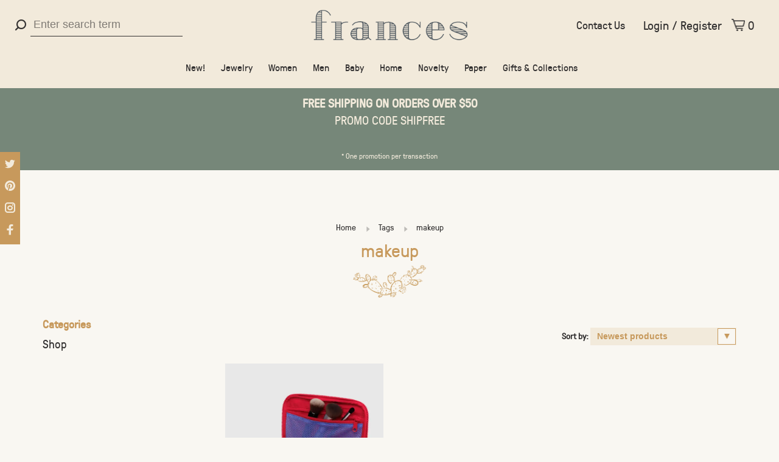

--- FILE ---
content_type: text/html;charset=utf-8
request_url: https://www.shopfrancesboutique.com/tags/makeup/
body_size: 29656
content:
<!DOCTYPE html>
<html lang="en">

<head>
    <meta charset="utf-8"/>
<!-- [START] 'blocks/head.rain' -->
<!--

  (c) 2008-2026 Lightspeed Netherlands B.V.
  http://www.lightspeedhq.com
  Generated: 31-01-2026 @ 00:25:44

-->
<link rel="canonical" href="https://www.shopfrancesboutique.com/tags/makeup/"/>
<link rel="alternate" href="https://www.shopfrancesboutique.com/index.rss" type="application/rss+xml" title="New products"/>
<meta name="robots" content="noodp,noydir"/>
<meta name="google-site-verification" content="dL4bYqpoeu0QQs8pO8QWADuYy9LIt7etDqCZHAVGV2A"/>
<meta name="google-site-verification" content="Cn_tMAI4_TFM1rLdWURjZabAylXsxC7M64kjaLETK2g"/>
<meta property="og:url" content="https://www.shopfrancesboutique.com/tags/makeup/?source=facebook"/>
<meta property="og:site_name" content="Frances"/>
<meta property="og:title" content="makeup"/>
<meta property="og:description" content="Find unique gifts at the best boutique in Phoenix, AZ. Frances has a curated selection with something for everyone, including jewelry, baby items, &amp; home decor."/>
<script>
var ss360Config={"siteId":"www.shopfrancesboutique.com","searchBox":{"selector":"input[name='q']"},"layout":{"desktop":{"type":"grid"}},"filters":{"enabled":true,"settings":{"fid#1":{"unit":"$"}}},"style":{"additionalCss":"#ss360-layer .ss360-suggests header{border:none}.ss360-more-results{line-height:normal;font-size:1em;box-sizing:content-box}#unibox-suggest-box .uniboxSearchContent{color:#333!important;position:relative!important;top:0!important;right:0!important}input.ss360-sldr-input{height:auto}.ss360-checker-row label{position:static}.ss360-filter-btn{padding:0}.unibox-selectable{line-height:initial}"},"dataPoints":{"exclude":["Tag","Kategorie","Tag","Category","Tag","Catégorie","Tag","Categorie"],"direction":"column"},"results":{"cta":{"text":"Add to cart","includeContentGroups":["Produkte","Products","Produits","Producten"]}}};if(ss360Config.results!==undefined&&ss360Config.results.cta!==undefined&&(ss360Config.results.cta.link===undefined||ss360Config.results.cta.link.length===0)){ss360Config.results.cta.clickCallback=function(e,product){var variantId=(product.dataPoints.filter(function(dp){return dp.key==='mainVariantId'})[0]||{}).value;if(variantId!==undefined){var form=document.createElement('form');form.setAttribute('method','POST');form.setAttribute('action',window.location.protocol+'//'+window.location.hostname+'/cart/add/'+variantId);document.getElementsByTagName('body')[0].appendChild(form);form.submit()}}}
</script>
<!--[if lt IE 9]>
<script src="https://cdn.shoplightspeed.com/assets/html5shiv.js?2025-02-20"></script>
<![endif]-->
<!-- [END] 'blocks/head.rain' -->
        <meta property="og:image" content="https://cdn.shoplightspeed.com/shops/620311/themes/9901/assets/social-media-image.jpg?20240611184240">
        <meta property="og:type" content="website" />
    <meta property="og:image:width" content="1200">
    <meta property="og:image:height " content="800">
    <meta name="twitter:card" content="summary" />
    <meta name="twitter:site" content="@shop_frances" />
    <meta name="twitter:creator" content="@shop_frances" />
                <!-- <title>makeup - Frances</title> -->
    <title>makeup</title>
    <meta name="description" content="Find unique gifts at the best boutique in Phoenix, AZ. Frances has a curated selection with something for everyone, including jewelry, baby items, &amp; home decor." />
    <meta name="keywords" content="makeup, unique gifts from phoenix, unique gifts phoenix, souvenirs phoenix, local phoenix, boutique phoenix" />
    <meta http-equiv="X-UA-Compatible" content="ie=edge">
    <meta name="viewport" content="width=device-width, initial-scale=1.0">
    <meta name="apple-mobile-web-app-capable" content="yes">
    <meta name="apple-mobile-web-app-status-bar-style" content="black">
    <meta name="viewport" content="width=device-width, initial-scale=1, maximum-scale=1, user-scalable=0" />
  	<meta name="ahrefs-site-verification" content="284d95369328ab8340223eecb71de0b00be402f06cd72557ffd48f38d9532369">
		<meta name=“facebook-domain-verification” content=“inet71jnsbw2lh5aaf4d1wed5urb9n” />
                            <link rel="shortcut icon" href="https://cdn.shoplightspeed.com/shops/620311/themes/9901/assets/favicon.ico?20240611184240" type="image/x-icon" />
    <!-- comment out unneeded scripts    
    <link href='//fonts.googleapis.com/css?family=Overpass:400,400i,300,500,600,700,700i,800,900' rel='stylesheet' type='text/css'> 
           
    <link href='//fonts.googleapis.com/css?family=Overpass:400,400i,300,500,600,700,700i,800,900' rel='stylesheet' type='text/css'>
        <link rel="stylesheet" href="https://cdn.shoplightspeed.com/shops/620311/themes/9901/assets/jquery-ui-min.css?2024061719580320201124142925" type="text/css" />
    <link rel="stylesheet" href="https://cdn.shoplightspeed.com/shops/620311/themes/9901/assets/featherlight-min.css?2024061719580320201124142925" type="text/css" />
    <link rel="stylesheet" href="https://cdn.shoplightspeed.com/shops/620311/themes/9901/assets/slick-lightbox.css?2024061719580320201124142925" type="text/css" />
    <link rel="stylesheet" href="https://cdn.shoplightspeed.com/shops/620311/themes/9901/assets/jquery-background-video.css?2024061719580320201124142925" type="text/css" />
    <link rel="stylesheet" href="https://cdn.shoplightspeed.com/shops/620311/themes/9901/assets/selectric.css?2024061719580320201124142925" type="text/css" />
    <link rel="stylesheet" href="https://cdn.shoplightspeed.com/shops/620311/themes/9901/assets/reset.css?2024061719580320201124142925">
        -->
    <link rel="stylesheet" href="https://cdn.shoplightspeed.com/assets/gui-2-0.css?2025-02-20" />
    <link rel="stylesheet" href="https://cdn.shoplightspeed.com/assets/gui-responsive-2-0.css?2025-02-20" />
    <link href="https://fonts.googleapis.com/css2?family=Cutive+Mono&display=swap" rel="stylesheet">
    <style>
        @font-face {
        font-family: 'gt_pressura_monolight';
        src: url('https://cdn.shoplightspeed.com/shops/620311/themes/9901/assets/gt-pressura-mono-light-webfont.woff2?2024061719580320201124142925') format('woff2'),
             url('https://cdn.shoplightspeed.com/shops/620311/themes/9901/assets/gt-pressura-mono-light-webfont.woff?2024061719580320201124142925') format('woff');
        font-weight: normal;
        font-style: normal;
        font-display: swap;
    }
    @font-face {
        font-family: 'GTPressura';
        src: url('https://cdn.shoplightspeed.com/shops/620311/themes/9901/assets/gt-pressura-regular-webfont.woff2?2024061719580320201124142925') format('woff2'),
             url('https://cdn.shoplightspeed.com/shops/620311/themes/9901/assets/gt-pressura-regular-webfont.woff?2024061719580320201124142925') format('woff');
        font-weight: normal;
        font-style: normal;
        font-display: swap;
    }
    </style>
    <link rel="stylesheet" href="https://cdn.shoplightspeed.com/shops/620311/themes/9901/assets/style.css?2024061719580320201124142925">
    <link rel="stylesheet" href="https://cdn.shoplightspeed.com/shops/620311/themes/9901/assets/settings.css?2024061719580320201124142925" />
    <link rel="stylesheet" href="https://cdn.shoplightspeed.com/shops/620311/themes/9901/assets/custom.css?2024061719580320201124142925" />
    <link rel="stylesheet" href="https://cdn.shoplightspeed.com/shops/620311/themes/9901/assets/custom.css.scss?2024061719580320201124142925" />
    <link rel="stylesheet" href="https://cdn.shoplightspeed.com/shops/620311/themes/9901/assets/slick.css?2024061719580320201124142925" />
    <script src="//ajax.googleapis.com/ajax/libs/jquery/3.0.0/jquery.min.js"></script>
    <script type="text/javascript" defer>
    if (!window.jQuery) document.write('<script src="https://cdn.shoplightspeed.com/shops/620311/themes/9901/assets/jquery-3.0.0.min.js?2024061719580320201124142925"><\/script>');
    </script>
    
    
    
    <!-- bugherd
    script type='text/javascript'>
    (function (d, t) {
      var bh = d.createElement(t), s = d.getElementsByTagName(t)[0];
      bh.type = 'text/javascript';
      bh.src = 'https://www.bugherd.com/sidebarv2.js?apikey=x9xviwgtt4r8tbjtxgzyzg';
      s.parentNode.insertBefore(bh, s);
      })(document, 'script');
    </script -->
        <!-- Google Tag Manager -->
    <script>
    (function(w, d, s, l, i) {
        w[l] = w[l] || [];
        w[l].push({
            'gtm.start': new Date().getTime(),
            event: 'gtm.js'
        });
        var f = d.getElementsByTagName(s)[0],
            j = d.createElement(s),
            dl = l != 'dataLayer' ? '&l=' + l : '';
        j.async = true;
        j.src =
            'https://www.googletagmanager.com/gtm.js?id=' + i + dl;
        f.parentNode.insertBefore(j, f);
    })(window, document, 'script', 'dataLayer', 'GTM-KSDHH5R');
    </script>
    <!-- End Google Tag Manager -->
        <!-- Global site tag (gtag.js) - Google Ads: 705122006 -->
    <script async src="https://www.googletagmanager.com/gtag/js?id=AW-705122006"></script>
    <script>
    window.dataLayer = window.dataLayer || [];
    function gtag() { dataLayer.push(arguments); }
    gtag('js', new Date());
    gtag('config', 'AW-705122006');
    </script>
    <!-- Active Campaign Site tracking -->
    <script type="text/javascript" defer>
    (function(e, t, o, n, p, r, i) { e.visitorGlobalObjectAlias = n;
        e[e.visitorGlobalObjectAlias] = e[e.visitorGlobalObjectAlias] || function() {
            (e[e.visitorGlobalObjectAlias].q = e[e.visitorGlobalObjectAlias].q || []).push(arguments) };
        e[e.visitorGlobalObjectAlias].l = (new Date).getTime();
        r = t.createElement("script");
        r.src = o;
        r.async = true;
        i = t.getElementsByTagName("script")[0];
        i.parentNode.insertBefore(r, i) })(window, document, "https://diffuser-cdn.app-us1.com/diffuser/diffuser.js", "vgo");
    vgo('setAccount', '475557677');
    vgo('setTrackByDefault', true);
    vgo('process');
    </script>
    <!-- end Active Campaign Site tracking -->
</head>

<body id="makeup" >
        <!-- Google Tag Manager (noscript) -->
    <noscript><iframe src="https://www.googletagmanager.com/ns.html?id=GTM-KSDHH5R" height="0" width="0" style="display:none;visibility:hidden"></iframe></noscript>
    <!-- End Google Tag Manager (noscript) -->

    <div class="address-bar">10 w camelback road • phoenix, az 85013 : <a href="tel:602.279.5467" target="_blank">602.279.5467</a></div>
    <div class="discount-alert"></div>
    <div class="page-content">
                                                                                                        <script type="text/javascript" defer>
        var product_image_size = '660x880x1',
            product_image_thumb = '132x176x1',
            product_in_stock_label = 'In stock ',
            product_backorder_label = 'On backorder ',
            product_out_of_stock_label = 'Out of stock ',
            product_multiple_variant_label = 'View all product options ',
            show_variant_picker = 1,
            display_variant_picker_on = 'all',
            show_newsletter_promo_popup = 1,
            newsletter_promo_delay = '0',
            newsletter_promo_hide_until = '14',
            currency_format = '$',
            number_format = '0, 0.00 ',
            shop_url = 'https://www.shopfrancesboutique.com/',
            shop_id = '620311',
            readmore = 'Read more ',
            search_url = "https://www.shopfrancesboutique.com/search/",
            search_empty = 'No products found ',
            view_all_results = 'View all results ';
        </script>
        
<div class="mobile-nav-overlay"></div>

<header class="site-header site-header-lg mega-menu-header menu-bottom-layout menu-bottom-layout-center">
  
    <nav class="secondary-nav nav-style secondary-nav-left">
    <ul>
    
      <li class="search-trigger-item">
        <a href="#" title="Search" class="search-trigger"><span class="nc-icon-mini ui-1_zoom"></span></a>
      </li>
    </ul>

    <div class="search-header secondary-style">
      <form action="https://www.shopfrancesboutique.com/search/" method="get" id="searchForm" class="ajax-enabled">
        <input type="text" name="q" autocomplete="off" value="" placeholder="search">
        <a href="#" class="search-close">Close</a>
        <div class="search-results"></div>
      </form>
    </div>
    
  </nav>
    
  <a href="https://www.shopfrancesboutique.com/" class="logo logo-lg logo-center">
          <img src="https://cdn.shoplightspeed.com/shops/620311/themes/9901/assets/logo.png?20240611184240" alt="Frances" class="logo-image">
      <img src="https://cdn.shoplightspeed.com/shops/620311/themes/9901/assets/logo-white.png?2024061719580320201124142925" alt="Frances" class="logo-image logo-image-white">
      </a>

  <nav class="main-nav nav-style">
    <ul>
      
                  	
      	              
      
      
      
                    <ul class="">
                          <li class="subsubitem">
                <a class="underline-hover" href="https://www.shopfrancesboutique.com/shop/new/" title="New!">New!</a>
                
                              </li>
                          <li class="subsubitem has-child">
                <a class="underline-hover" href="https://www.shopfrancesboutique.com/shop/jewelry/" title="Jewelry">Jewelry</a>
                
                                <ul class="">
                                      <li class="subsubitem ">
                      <a class="underline-hover" href="https://www.shopfrancesboutique.com/shop/jewelry/necklaces/" title="Necklaces">Necklaces</a>
                      
                                            
                    </li>
                                      <li class="subsubitem ">
                      <a class="underline-hover" href="https://www.shopfrancesboutique.com/shop/jewelry/earrings/" title="Earrings">Earrings</a>
                      
                                            
                    </li>
                                      <li class="subsubitem ">
                      <a class="underline-hover" href="https://www.shopfrancesboutique.com/shop/jewelry/bracelets/" title="Bracelets">Bracelets</a>
                      
                                            
                    </li>
                                      <li class="subsubitem ">
                      <a class="underline-hover" href="https://www.shopfrancesboutique.com/shop/jewelry/rings/" title="Rings">Rings</a>
                      
                                            
                    </li>
                                      <li class="subsubitem ">
                      <a class="underline-hover" href="https://www.shopfrancesboutique.com/shop/jewelry/anklets/" title="Anklets">Anklets</a>
                      
                                            
                    </li>
                                  </ul>
                
                              </li>
                          <li class="subsubitem has-child">
                <a class="underline-hover" href="https://www.shopfrancesboutique.com/shop/women/" title="Women">Women</a>
                
                                <ul class="">
                                      <li class="subsubitem  has-child">
                      <a class="underline-hover" href="https://www.shopfrancesboutique.com/shop/women/clothing/" title="Clothing">Clothing</a>
                      
                                              <ul class="">
                                                      <li class="subsubitem ">
                              <a class="underline-hover" href="https://www.shopfrancesboutique.com/shop/women/clothing/shirts/" title="Shirts">Shirts</a>
                            </li>                  	
                                                  </ul>
                			                      
                    </li>
                                      <li class="subsubitem  has-child">
                      <a class="underline-hover" href="https://www.shopfrancesboutique.com/shop/women/accessories/" title="Accessories">Accessories</a>
                      
                                              <ul class="">
                                                      <li class="subsubitem ">
                              <a class="underline-hover" href="https://www.shopfrancesboutique.com/shop/women/accessories/bags/" title="Bags">Bags</a>
                            </li>                  	
                                                      <li class="subsubitem ">
                              <a class="underline-hover" href="https://www.shopfrancesboutique.com/shop/women/accessories/hair-accessories/" title="Hair Accessories">Hair Accessories</a>
                            </li>                  	
                                                      <li class="subsubitem ">
                              <a class="underline-hover" href="https://www.shopfrancesboutique.com/shop/women/accessories/hats/" title="Hats">Hats</a>
                            </li>                  	
                                                  </ul>
                			                      
                    </li>
                                      <li class="subsubitem  has-child">
                      <a class="underline-hover" href="https://www.shopfrancesboutique.com/shop/women/beauty/" title="Beauty">Beauty</a>
                      
                                              <ul class="">
                                                      <li class="subsubitem  has-child">
                              <a class="underline-hover" href="https://www.shopfrancesboutique.com/shop/women/beauty/face/" title="Face">Face</a>
                            </li>                  	
                                                      <li class="subsubitem ">
                              <a class="underline-hover" href="https://www.shopfrancesboutique.com/shop/women/beauty/hair/" title="Hair">Hair</a>
                            </li>                  	
                                                      <li class="subsubitem ">
                              <a class="underline-hover" href="https://www.shopfrancesboutique.com/shop/women/beauty/body/" title="Body">Body</a>
                            </li>                  	
                                                  </ul>
                			                      
                    </li>
                                      <li class="subsubitem ">
                      <a class="underline-hover" href="https://www.shopfrancesboutique.com/shop/women/gifts-for-her/" title="Gifts for Her">Gifts for Her</a>
                      
                                            
                    </li>
                                  </ul>
                
                              </li>
                          <li class="subsubitem has-child">
                <a class="underline-hover" href="https://www.shopfrancesboutique.com/shop/men/" title="Men">Men</a>
                
                                <ul class="">
                                      <li class="subsubitem  has-child">
                      <a class="underline-hover" href="https://www.shopfrancesboutique.com/shop/men/clothing/" title="Clothing">Clothing</a>
                      
                                              <ul class="">
                                                      <li class="subsubitem ">
                              <a class="underline-hover" href="https://www.shopfrancesboutique.com/shop/men/clothing/shirts/" title="Shirts">Shirts</a>
                            </li>                  	
                                                  </ul>
                			                      
                    </li>
                                      <li class="subsubitem  has-child">
                      <a class="underline-hover" href="https://www.shopfrancesboutique.com/shop/men/accessories/" title="Accessories">Accessories</a>
                      
                                              <ul class="">
                                                      <li class="subsubitem ">
                              <a class="underline-hover" href="https://www.shopfrancesboutique.com/shop/men/accessories/hats/" title="Hats">Hats</a>
                            </li>                  	
                                                      <li class="subsubitem ">
                              <a class="underline-hover" href="https://www.shopfrancesboutique.com/shop/men/accessories/wallets-money-clips/" title="Wallets &amp; Money Clips">Wallets &amp; Money Clips</a>
                            </li>                  	
                                                      <li class="subsubitem ">
                              <a class="underline-hover" href="https://www.shopfrancesboutique.com/shop/men/accessories/socks/" title="Socks">Socks</a>
                            </li>                  	
                                                      <li class="subsubitem ">
                              <a class="underline-hover" href="https://www.shopfrancesboutique.com/shop/men/accessories/tools/" title="Tools">Tools</a>
                            </li>                  	
                                                  </ul>
                			                      
                    </li>
                                      <li class="subsubitem  has-child">
                      <a class="underline-hover" href="https://www.shopfrancesboutique.com/shop/men/grooming/" title="Grooming">Grooming</a>
                      
                                              <ul class="">
                                                      <li class="subsubitem  has-child">
                              <a class="underline-hover" href="https://www.shopfrancesboutique.com/shop/men/grooming/face/" title="Face">Face</a>
                            </li>                  	
                                                      <li class="subsubitem ">
                              <a class="underline-hover" href="https://www.shopfrancesboutique.com/shop/men/grooming/hair/" title="Hair">Hair</a>
                            </li>                  	
                                                      <li class="subsubitem ">
                              <a class="underline-hover" href="https://www.shopfrancesboutique.com/shop/men/grooming/body/" title="Body">Body</a>
                            </li>                  	
                                                  </ul>
                			                      
                    </li>
                                      <li class="subsubitem ">
                      <a class="underline-hover" href="https://www.shopfrancesboutique.com/shop/men/gifts-for-him/" title="Gifts for Him">Gifts for Him</a>
                      
                                            
                    </li>
                                  </ul>
                
                              </li>
                          <li class="subsubitem has-child">
                <a class="underline-hover" href="https://www.shopfrancesboutique.com/shop/baby/" title="Baby">Baby</a>
                
                                <ul class="">
                                      <li class="subsubitem  has-child">
                      <a class="underline-hover" href="https://www.shopfrancesboutique.com/shop/baby/clothing/" title="Clothing">Clothing</a>
                      
                                              <ul class="">
                                                      <li class="subsubitem ">
                              <a class="underline-hover" href="https://www.shopfrancesboutique.com/shop/baby/clothing/one-pieces/" title="One-Pieces">One-Pieces</a>
                            </li>                  	
                                                      <li class="subsubitem ">
                              <a class="underline-hover" href="https://www.shopfrancesboutique.com/shop/baby/clothing/toddler-tees/" title="Toddler Tees">Toddler Tees</a>
                            </li>                  	
                                                      <li class="subsubitem ">
                              <a class="underline-hover" href="https://www.shopfrancesboutique.com/shop/baby/clothing/dresses/" title="Dresses">Dresses</a>
                            </li>                  	
                                                  </ul>
                			                      
                    </li>
                                      <li class="subsubitem  has-child">
                      <a class="underline-hover" href="https://www.shopfrancesboutique.com/shop/baby/accessories/" title="Accessories">Accessories</a>
                      
                                              <ul class="">
                                                      <li class="subsubitem ">
                              <a class="underline-hover" href="https://www.shopfrancesboutique.com/shop/baby/accessories/youth-hats/" title="Youth Hats">Youth Hats</a>
                            </li>                  	
                                                  </ul>
                			                      
                    </li>
                                      <li class="subsubitem ">
                      <a class="underline-hover" href="https://www.shopfrancesboutique.com/shop/baby/toys/" title="Toys">Toys</a>
                      
                                            
                    </li>
                                      <li class="subsubitem  has-child">
                      <a class="underline-hover" href="https://www.shopfrancesboutique.com/shop/baby/nursery/" title="Nursery">Nursery</a>
                      
                                              <ul class="">
                                                      <li class="subsubitem ">
                              <a class="underline-hover" href="https://www.shopfrancesboutique.com/shop/baby/nursery/blankets-swaddles/" title="Blankets &amp; Swaddles">Blankets &amp; Swaddles</a>
                            </li>                  	
                                                      <li class="subsubitem ">
                              <a class="underline-hover" href="https://www.shopfrancesboutique.com/shop/baby/nursery/decor/" title="Decor">Decor</a>
                            </li>                  	
                                                  </ul>
                			                      
                    </li>
                                      <li class="subsubitem ">
                      <a class="underline-hover" href="https://www.shopfrancesboutique.com/shop/baby/books/" title="Books">Books</a>
                      
                                            
                    </li>
                                      <li class="subsubitem ">
                      <a class="underline-hover" href="https://www.shopfrancesboutique.com/shop/baby/cards/" title="Cards">Cards</a>
                      
                                            
                    </li>
                                      <li class="subsubitem ">
                      <a class="underline-hover" href="https://www.shopfrancesboutique.com/shop/baby/gifts-for-baby/" title="Gifts for Baby">Gifts for Baby</a>
                      
                                            
                    </li>
                                  </ul>
                
                              </li>
                          <li class="subsubitem has-child">
                <a class="underline-hover" href="https://www.shopfrancesboutique.com/shop/home/" title="Home">Home</a>
                
                                <ul class="">
                                      <li class="subsubitem ">
                      <a class="underline-hover" href="https://www.shopfrancesboutique.com/shop/home/candles-scents/" title="Candles &amp; Scents">Candles &amp; Scents</a>
                      
                                            
                    </li>
                                      <li class="subsubitem ">
                      <a class="underline-hover" href="https://www.shopfrancesboutique.com/shop/home/kitchen/" title="Kitchen">Kitchen</a>
                      
                                            
                    </li>
                                      <li class="subsubitem ">
                      <a class="underline-hover" href="https://www.shopfrancesboutique.com/shop/home/bar/" title="Bar">Bar</a>
                      
                                            
                    </li>
                                      <li class="subsubitem ">
                      <a class="underline-hover" href="https://www.shopfrancesboutique.com/shop/home/decor/" title="Decor">Decor</a>
                      
                                            
                    </li>
                                      <li class="subsubitem ">
                      <a class="underline-hover" href="https://www.shopfrancesboutique.com/shop/home/books/" title="Books">Books</a>
                      
                                            
                    </li>
                                      <li class="subsubitem ">
                      <a class="underline-hover" href="https://www.shopfrancesboutique.com/shop/home/outdoor/" title="Outdoor">Outdoor</a>
                      
                                            
                    </li>
                                      <li class="subsubitem ">
                      <a class="underline-hover" href="https://www.shopfrancesboutique.com/shop/home/gifts-for-home/" title="Gifts for Home">Gifts for Home</a>
                      
                                            
                    </li>
                                  </ul>
                
                              </li>
                          <li class="subsubitem has-child">
                <a class="underline-hover" href="https://www.shopfrancesboutique.com/shop/novelty/" title="Novelty">Novelty</a>
                
                                <ul class="">
                                      <li class="subsubitem ">
                      <a class="underline-hover" href="https://www.shopfrancesboutique.com/shop/novelty/stickers/" title="Stickers">Stickers</a>
                      
                                            
                    </li>
                                      <li class="subsubitem ">
                      <a class="underline-hover" href="https://www.shopfrancesboutique.com/shop/novelty/keychains/" title="Keychains">Keychains</a>
                      
                                            
                    </li>
                                      <li class="subsubitem ">
                      <a class="underline-hover" href="https://www.shopfrancesboutique.com/shop/novelty/pins/" title="Pins">Pins</a>
                      
                                            
                    </li>
                                      <li class="subsubitem ">
                      <a class="underline-hover" href="https://www.shopfrancesboutique.com/shop/novelty/magnets/" title="Magnets">Magnets</a>
                      
                                            
                    </li>
                                      <li class="subsubitem ">
                      <a class="underline-hover" href="https://www.shopfrancesboutique.com/shop/novelty/games/" title="Games">Games</a>
                      
                                            
                    </li>
                                      <li class="subsubitem ">
                      <a class="underline-hover" href="https://www.shopfrancesboutique.com/shop/novelty/storage/" title="Storage">Storage</a>
                      
                                            
                    </li>
                                  </ul>
                
                              </li>
                          <li class="subsubitem has-child">
                <a class="underline-hover" href="https://www.shopfrancesboutique.com/shop/paper/" title="Paper">Paper</a>
                
                                <ul class="">
                                      <li class="subsubitem ">
                      <a class="underline-hover" href="https://www.shopfrancesboutique.com/shop/paper/notebooks/" title="Notebooks">Notebooks</a>
                      
                                            
                    </li>
                                      <li class="subsubitem ">
                      <a class="underline-hover" href="https://www.shopfrancesboutique.com/shop/paper/notepads/" title="Notepads">Notepads</a>
                      
                                            
                    </li>
                                      <li class="subsubitem  has-child">
                      <a class="underline-hover" href="https://www.shopfrancesboutique.com/shop/paper/cards/" title="Cards">Cards</a>
                      
                                              <ul class="">
                                                      <li class="subsubitem ">
                              <a class="underline-hover" href="https://www.shopfrancesboutique.com/shop/paper/cards/birthday/" title="Birthday">Birthday</a>
                            </li>                  	
                                                      <li class="subsubitem ">
                              <a class="underline-hover" href="https://www.shopfrancesboutique.com/shop/paper/cards/love/" title="Love">Love</a>
                            </li>                  	
                                                      <li class="subsubitem ">
                              <a class="underline-hover" href="https://www.shopfrancesboutique.com/shop/paper/cards/thinking-of-you/" title="Thinking of You">Thinking of You</a>
                            </li>                  	
                                                      <li class="subsubitem ">
                              <a class="underline-hover" href="https://www.shopfrancesboutique.com/shop/paper/cards/wedding-anniversary/" title="Wedding/ Anniversary">Wedding/ Anniversary</a>
                            </li>                  	
                                                      <li class="subsubitem ">
                              <a class="underline-hover" href="https://www.shopfrancesboutique.com/shop/paper/cards/humor-pg-13/" title="Humor/ PG-13">Humor/ PG-13</a>
                            </li>                  	
                                                      <li class="subsubitem ">
                              <a class="underline-hover" href="https://www.shopfrancesboutique.com/shop/paper/cards/thank-you/" title="Thank You">Thank You</a>
                            </li>                  	
                                                      <li class="subsubitem ">
                              <a class="underline-hover" href="https://www.shopfrancesboutique.com/shop/paper/cards/congratulations/" title="Congratulations">Congratulations</a>
                            </li>                  	
                                                      <li class="subsubitem ">
                              <a class="underline-hover" href="https://www.shopfrancesboutique.com/shop/paper/cards/just-because/" title="Just Because">Just Because</a>
                            </li>                  	
                                                      <li class="subsubitem ">
                              <a class="underline-hover" href="https://www.shopfrancesboutique.com/shop/paper/cards/holiday/" title="Holiday">Holiday</a>
                            </li>                  	
                                                      <li class="subsubitem ">
                              <a class="underline-hover" href="https://www.shopfrancesboutique.com/shop/paper/cards/arizona/" title="Arizona">Arizona</a>
                            </li>                  	
                                                  </ul>
                			                      
                    </li>
                                      <li class="subsubitem ">
                      <a class="underline-hover" href="https://www.shopfrancesboutique.com/shop/paper/planners/" title="Planners">Planners</a>
                      
                                            
                    </li>
                                      <li class="subsubitem ">
                      <a class="underline-hover" href="https://www.shopfrancesboutique.com/shop/paper/pens-pencils/" title="Pens &amp; Pencils">Pens &amp; Pencils</a>
                      
                                            
                    </li>
                                      <li class="subsubitem ">
                      <a class="underline-hover" href="https://www.shopfrancesboutique.com/shop/paper/prints/" title="Prints">Prints</a>
                      
                                            
                    </li>
                                      <li class="subsubitem ">
                      <a class="underline-hover" href="https://www.shopfrancesboutique.com/shop/paper/desk-accessories/" title="Desk Accessories">Desk Accessories</a>
                      
                                            
                    </li>
                                  </ul>
                
                              </li>
                          <li class="subsubitem has-child">
                <a class="underline-hover" href="https://www.shopfrancesboutique.com/shop/gifts-collections/" title="Gifts &amp; Collections">Gifts &amp; Collections</a>
                
                                <ul class="">
                                      <li class="subsubitem ">
                      <a class="underline-hover" href="https://www.shopfrancesboutique.com/shop/gifts-collections/shop-local/" title="Shop Local">Shop Local</a>
                      
                                            
                    </li>
                                      <li class="subsubitem ">
                      <a class="underline-hover" href="https://www.shopfrancesboutique.com/shop/gifts-collections/gifts-for-her/" title="Gifts for Her">Gifts for Her</a>
                      
                                            
                    </li>
                                      <li class="subsubitem ">
                      <a class="underline-hover" href="https://www.shopfrancesboutique.com/shop/gifts-collections/gifts-for-him/" title="Gifts for Him">Gifts for Him</a>
                      
                                            
                    </li>
                                      <li class="subsubitem ">
                      <a class="underline-hover" href="https://www.shopfrancesboutique.com/shop/gifts-collections/gifts-for-baby/" title="Gifts for Baby">Gifts for Baby</a>
                      
                                            
                    </li>
                                      <li class="subsubitem ">
                      <a class="underline-hover" href="https://www.shopfrancesboutique.com/shop/gifts-collections/gifts-for-home/" title="Gifts for Home">Gifts for Home</a>
                      
                                            
                    </li>
                                      <li class="subsubitem ">
                      <a class="underline-hover" href="https://www.shopfrancesboutique.com/shop/gifts-collections/az-souvenir-shop/" title="AZ Souvenir Shop">AZ Souvenir Shop</a>
                      
                                            
                    </li>
                                      <li class="subsubitem ">
                      <a class="underline-hover" href="https://www.shopfrancesboutique.com/shop/gifts-collections/frances-exclusives/" title="Frances Exclusives">Frances Exclusives</a>
                      
                                            
                    </li>
                                  </ul>
                
                              </li>
                      </ul>
                  </li>
                      
                                                                  
      
      <li class="menu-item-mobile-only m-t-30">
                <a href="#" title="Account" data-featherlight="#loginModal">Login / Register</a>
              </li>
      
            
                              
      
    </ul>
  </nav>

  <nav class="secondary-nav nav-style">
    <a href="/service/contact-us/" class="contact-btn">Contact Us</a>
    <ul>
      <li class="menu-item-desktop-only menu-item-account">
                <a href="#" title="Account" data-featherlight="#loginModal">Login / Register</a>
              </li>
      
            
                              
      
            
            
      <li>
        <a href="#" title="Cart" class="cart-trigger"><span class="nc-icon-mini shopping_bag-20"></span>0</a>
      </li>

      <li class="search-trigger-item search-trigger-center-fix">
        <a href="#" title="Search" class="search-trigger"><span class="nc-icon-mini ui-1_zoom"></span></a>
      </li>
    </ul>

    <div class="search-header secondary-style search-trigger-center-fix">
      <form action="https://www.shopfrancesboutique.com/search/" method="get" id="searchForm" class="ajax-enabled">
        <input type="text" name="q" autocomplete="off" value="" placeholder="Search for product">
        <a href="#" class="search-close">Close</a>
        <div class="search-results"></div>
      </form>
    </div>
    
    <a class="burger">
      <span></span>
    </a>
    
  </nav>
</header>

	<div class="top-bar"><strong>FREE SHIPPING ON ORDERS OVER $50</strong><br><small style>PROMO CODE SHIPFREE<br><br>  <small style="font-size: 12px; margin-bottom:0">* One promotion per transaction</div>






<script>
  
  if (screen && screen.width <= 991) {    
  		var current_url = window.location.href;
      $('.main-nav').find('a').each(function() {
          // console.log($(this).attr('href'));
          if($(this).attr('href') == current_url){
              $(this).parents().addClass('submenu-open');
              // var d = $(this).parent();
              // console.log(current_url);
              // console.log(d);
          }
        
      });
     $( ".main-nav" ).append( $( ".mobile-nav-overlay" ) );
  }
</script>        <div itemscope itemtype="http://schema.org/BreadcrumbList">
	<div itemprop="itemListElement" itemscope itemtype="http://schema.org/ListItem">
    <a itemprop="item" href="https://www.shopfrancesboutique.com/"><span itemprop="name" content="Home"></span></a>
    <meta itemprop="position" content="1" />
  </div>
    	<div itemprop="itemListElement" itemscope itemtype="http://schema.org/ListItem">
      <a itemprop="item" href="https://www.shopfrancesboutique.com/tags/"><span itemprop="name" content="Tags"></span></a>
      <meta itemprop="position" content="2" />
    </div>
    	<div itemprop="itemListElement" itemscope itemtype="http://schema.org/ListItem">
      <a itemprop="item" href="https://www.shopfrancesboutique.com/tags/makeup/"><span itemprop="name" content="makeup"></span></a>
      <meta itemprop="position" content="3" />
    </div>
  </div>

        <div class="cart-sidebar-container">
  <div class="cart-sidebar">
    <button class="cart-sidebar-close" aria-label="Close">✕</button>
    <div class="cart-sidebar-title">
      <h5>Cart</h5>
      <p><span class="item-qty"></span> items</p>
    </div>
    
    <div class="cart-sidebar-body">
        
      <div class="no-cart-products">No products found...</div>
      
    </div>
    
      </div>
</div>        <!-- Login Modal -->
<div class="modal-lighbox login-modal" id="loginModal">
  <div class="row">
    <div class="col-sm-6 m-b-30 login-row p-r-30 sm-p-r-15">
      <h4>Login</h4>
      <p>Log in if you have an account</p>
      <form action="https://www.shopfrancesboutique.com/account/loginPost/?return=https%3A%2F%2Fwww.shopfrancesboutique.com%2Ftags%2Fmakeup%2F" method="post" class="secondary-style">
        <input type="hidden" name="key" value="ceda1792e44d240bd6f21fa57fa197b2" />
        <div class="form-row">
          <input type="text" name="email" autocomplete="on" placeholder="Email address" class="required" />
        </div>
        <div class="form-row">
          <input type="password" name="password" autocomplete="on" placeholder="Password" class="required" />
        </div>
        <div class="">
          <a class="button button-arrow popup-validation" href="javascript:;" title="Login">Login</a>
        </div>
      </form>
    </div>
    <div class="col-sm-6 m-b-30 p-l-30 sm-p-l-15">
      <h4>Register</h4>
      <p class="register-subtitle">Having an account with us will allow you to check out faster in the future, store multiple addresses, view and track your orders in your account, and more.</p>
      <a class="button button-arrow" href="https://www.shopfrancesboutique.com/account/register/" title="Create an account">Create an account</a>
    </div>
  </div>
  <div class="text-center forgot-password">
    <a class="forgot-pw" href="https://www.shopfrancesboutique.com/account/password/">Forgot your password?</a>
  </div>
</div>                <main class="main-content">
                        

<div class="container container-sm">
  <!-- Collection Intro -->
    	<div class="text-center m-t-80 sm-m-t-50">
      
            
            <!-- Breadcrumbs -->
      <div class="breadcrumbs">
        <a href="https://www.shopfrancesboutique.com/" title="Home">Home</a>
                <i class="nc-icon-mini arrows-1_small-triangle-right"></i><a href="https://www.shopfrancesboutique.com/tags/">Tags</a>
                <i class="nc-icon-mini arrows-1_small-triangle-right"></i><a class="last" href="https://www.shopfrancesboutique.com/tags/makeup/">makeup</a>
              </div>
      <!--       <h1 class="page-title">Products tagged with makeup</h1> -->
      <h1 class="page-title">makeup</h1>
      
<!--        -->
    </div>
  </div>
  
<div class="collection-products" id="collection-page">
  <div class="collection-sidebar">
    
    <div class="collection-sidebar-wrapper">
      <button class="filter-close-mobile" aria-label="Close">✕</button>
      <form action="https://www.shopfrancesboutique.com/tags/makeup/" method="get" id="sidebar_filters">
        <input type="hidden" name="mode" value="grid" id="filter_form_mode_side" />
        <input type="hidden" name="limit" value="12" id="filter_form_limit_side" />
        <input type="hidden" name="sort" value="newest" id="filter_form_sort_side" />
        <input type="hidden" name="max" value="40" id="filter_form_max_2_side" />
        <input type="hidden" name="min" value="0" id="filter_form_min_2_side" />

        <div class="sidebar-filters">
          
          <div class="filter-wrap active" id="categoriesFilters">
            <div class="filter-title">Categories <span class="nc-icon-mini arrows-3_small-down"></span></div>
            <div class="filter-item">
              <ul class="categories-list">
                                  <li class=""><a href="https://www.shopfrancesboutique.com/shop/">Shop</a>
                                        <span class="toggle-sub-cats">
                      <span class="nc-icon-mini arrows-3_small-down"></span>
                    </span>
                                                              <ul class="">
                                                  
                        	<li class="">
                            <a href="https://www.shopfrancesboutique.com/shop/new/">New!</a>
                            
                                                                                  </li>
                                                  
                        	<li class="">
                            <a href="https://www.shopfrancesboutique.com/shop/jewelry/">Jewelry</a>
                            
                                                        <span class="toggle-sub-cats">
                              <span class="nc-icon-mini arrows-3_small-down"></span>
                            </span>
                                                                                    <ul class="">
                                                            <li class="">
                                <a href="https://www.shopfrancesboutique.com/shop/jewelry/necklaces/">Necklaces</a>
                                
                                
<!--                                 NEW ADDED START -->
                                                                  <!--                                 NEW ADDED STOP -->
                                
                                
                              </li>
                                                            <li class="">
                                <a href="https://www.shopfrancesboutique.com/shop/jewelry/earrings/">Earrings</a>
                                
                                
<!--                                 NEW ADDED START -->
                                                                  <!--                                 NEW ADDED STOP -->
                                
                                
                              </li>
                                                            <li class="">
                                <a href="https://www.shopfrancesboutique.com/shop/jewelry/bracelets/">Bracelets</a>
                                
                                
<!--                                 NEW ADDED START -->
                                                                  <!--                                 NEW ADDED STOP -->
                                
                                
                              </li>
                                                            <li class="">
                                <a href="https://www.shopfrancesboutique.com/shop/jewelry/rings/">Rings</a>
                                
                                
<!--                                 NEW ADDED START -->
                                                                  <!--                                 NEW ADDED STOP -->
                                
                                
                              </li>
                                                            <li class="">
                                <a href="https://www.shopfrancesboutique.com/shop/jewelry/anklets/">Anklets</a>
                                
                                
<!--                                 NEW ADDED START -->
                                                                  <!--                                 NEW ADDED STOP -->
                                
                                
                              </li>
                                    
                            </ul>
                                                      </li>
                                                  
                        	<li class="">
                            <a href="https://www.shopfrancesboutique.com/shop/women/">Women</a>
                            
                                                        <span class="toggle-sub-cats">
                              <span class="nc-icon-mini arrows-3_small-down"></span>
                            </span>
                                                                                    <ul class="">
                                                            <li class="">
                                <a href="https://www.shopfrancesboutique.com/shop/women/clothing/">Clothing</a>
                                
                                
<!--                                 NEW ADDED START -->
                                                                  <span class="toggle-sub-cats">
                                    <span class="nc-icon-mini arrows-3_small-down"></span>
                                  </span>
                                                                                                      <ul class="">
                                                                        <li class=""><a href="https://www.shopfrancesboutique.com/shop/women/clothing/shirts/">Shirts</a></li>
                                          
                                  </ul>
                                  <!--                                 NEW ADDED STOP -->
                                
                                
                              </li>
                                                            <li class="">
                                <a href="https://www.shopfrancesboutique.com/shop/women/accessories/">Accessories</a>
                                
                                
<!--                                 NEW ADDED START -->
                                                                  <span class="toggle-sub-cats">
                                    <span class="nc-icon-mini arrows-3_small-down"></span>
                                  </span>
                                                                                                      <ul class="">
                                                                        <li class=""><a href="https://www.shopfrancesboutique.com/shop/women/accessories/bags/">Bags</a></li>
                                                                        <li class=""><a href="https://www.shopfrancesboutique.com/shop/women/accessories/hair-accessories/">Hair Accessories</a></li>
                                                                        <li class=""><a href="https://www.shopfrancesboutique.com/shop/women/accessories/hats/">Hats</a></li>
                                          
                                  </ul>
                                  <!--                                 NEW ADDED STOP -->
                                
                                
                              </li>
                                                            <li class="">
                                <a href="https://www.shopfrancesboutique.com/shop/women/beauty/">Beauty</a>
                                
                                
<!--                                 NEW ADDED START -->
                                                                  <span class="toggle-sub-cats">
                                    <span class="nc-icon-mini arrows-3_small-down"></span>
                                  </span>
                                                                                                      <ul class="">
                                                                        <li class=""><a href="https://www.shopfrancesboutique.com/shop/women/beauty/face/">Face</a></li>
                                                                        <li class=""><a href="https://www.shopfrancesboutique.com/shop/women/beauty/hair/">Hair</a></li>
                                                                        <li class=""><a href="https://www.shopfrancesboutique.com/shop/women/beauty/body/">Body</a></li>
                                          
                                  </ul>
                                  <!--                                 NEW ADDED STOP -->
                                
                                
                              </li>
                                                            <li class="">
                                <a href="https://www.shopfrancesboutique.com/shop/women/gifts-for-her/">Gifts for Her</a>
                                
                                
<!--                                 NEW ADDED START -->
                                                                  <!--                                 NEW ADDED STOP -->
                                
                                
                              </li>
                                    
                            </ul>
                                                      </li>
                                                  
                        	<li class="">
                            <a href="https://www.shopfrancesboutique.com/shop/men/">Men</a>
                            
                                                        <span class="toggle-sub-cats">
                              <span class="nc-icon-mini arrows-3_small-down"></span>
                            </span>
                                                                                    <ul class="">
                                                            <li class="">
                                <a href="https://www.shopfrancesboutique.com/shop/men/clothing/">Clothing</a>
                                
                                
<!--                                 NEW ADDED START -->
                                                                  <span class="toggle-sub-cats">
                                    <span class="nc-icon-mini arrows-3_small-down"></span>
                                  </span>
                                                                                                      <ul class="">
                                                                        <li class=""><a href="https://www.shopfrancesboutique.com/shop/men/clothing/shirts/">Shirts</a></li>
                                          
                                  </ul>
                                  <!--                                 NEW ADDED STOP -->
                                
                                
                              </li>
                                                            <li class="">
                                <a href="https://www.shopfrancesboutique.com/shop/men/accessories/">Accessories</a>
                                
                                
<!--                                 NEW ADDED START -->
                                                                  <span class="toggle-sub-cats">
                                    <span class="nc-icon-mini arrows-3_small-down"></span>
                                  </span>
                                                                                                      <ul class="">
                                                                        <li class=""><a href="https://www.shopfrancesboutique.com/shop/men/accessories/hats/">Hats</a></li>
                                                                        <li class=""><a href="https://www.shopfrancesboutique.com/shop/men/accessories/wallets-money-clips/">Wallets &amp; Money Clips</a></li>
                                                                        <li class=""><a href="https://www.shopfrancesboutique.com/shop/men/accessories/socks/">Socks</a></li>
                                                                        <li class=""><a href="https://www.shopfrancesboutique.com/shop/men/accessories/tools/">Tools</a></li>
                                          
                                  </ul>
                                  <!--                                 NEW ADDED STOP -->
                                
                                
                              </li>
                                                            <li class="">
                                <a href="https://www.shopfrancesboutique.com/shop/men/grooming/">Grooming</a>
                                
                                
<!--                                 NEW ADDED START -->
                                                                  <span class="toggle-sub-cats">
                                    <span class="nc-icon-mini arrows-3_small-down"></span>
                                  </span>
                                                                                                      <ul class="">
                                                                        <li class=""><a href="https://www.shopfrancesboutique.com/shop/men/grooming/face/">Face</a></li>
                                                                        <li class=""><a href="https://www.shopfrancesboutique.com/shop/men/grooming/hair/">Hair</a></li>
                                                                        <li class=""><a href="https://www.shopfrancesboutique.com/shop/men/grooming/body/">Body</a></li>
                                          
                                  </ul>
                                  <!--                                 NEW ADDED STOP -->
                                
                                
                              </li>
                                                            <li class="">
                                <a href="https://www.shopfrancesboutique.com/shop/men/gifts-for-him/">Gifts for Him</a>
                                
                                
<!--                                 NEW ADDED START -->
                                                                  <!--                                 NEW ADDED STOP -->
                                
                                
                              </li>
                                    
                            </ul>
                                                      </li>
                                                  
                        	<li class="">
                            <a href="https://www.shopfrancesboutique.com/shop/baby/">Baby</a>
                            
                                                        <span class="toggle-sub-cats">
                              <span class="nc-icon-mini arrows-3_small-down"></span>
                            </span>
                                                                                    <ul class="">
                                                            <li class="">
                                <a href="https://www.shopfrancesboutique.com/shop/baby/clothing/">Clothing</a>
                                
                                
<!--                                 NEW ADDED START -->
                                                                  <span class="toggle-sub-cats">
                                    <span class="nc-icon-mini arrows-3_small-down"></span>
                                  </span>
                                                                                                      <ul class="">
                                                                        <li class=""><a href="https://www.shopfrancesboutique.com/shop/baby/clothing/one-pieces/">One-Pieces</a></li>
                                                                        <li class=""><a href="https://www.shopfrancesboutique.com/shop/baby/clothing/toddler-tees/">Toddler Tees</a></li>
                                                                        <li class=""><a href="https://www.shopfrancesboutique.com/shop/baby/clothing/dresses/">Dresses</a></li>
                                          
                                  </ul>
                                  <!--                                 NEW ADDED STOP -->
                                
                                
                              </li>
                                                            <li class="">
                                <a href="https://www.shopfrancesboutique.com/shop/baby/accessories/">Accessories</a>
                                
                                
<!--                                 NEW ADDED START -->
                                                                  <span class="toggle-sub-cats">
                                    <span class="nc-icon-mini arrows-3_small-down"></span>
                                  </span>
                                                                                                      <ul class="">
                                                                        <li class=""><a href="https://www.shopfrancesboutique.com/shop/baby/accessories/youth-hats/">Youth Hats</a></li>
                                          
                                  </ul>
                                  <!--                                 NEW ADDED STOP -->
                                
                                
                              </li>
                                                            <li class="">
                                <a href="https://www.shopfrancesboutique.com/shop/baby/toys/">Toys</a>
                                
                                
<!--                                 NEW ADDED START -->
                                                                  <!--                                 NEW ADDED STOP -->
                                
                                
                              </li>
                                                            <li class="">
                                <a href="https://www.shopfrancesboutique.com/shop/baby/nursery/">Nursery</a>
                                
                                
<!--                                 NEW ADDED START -->
                                                                  <span class="toggle-sub-cats">
                                    <span class="nc-icon-mini arrows-3_small-down"></span>
                                  </span>
                                                                                                      <ul class="">
                                                                        <li class=""><a href="https://www.shopfrancesboutique.com/shop/baby/nursery/blankets-swaddles/">Blankets &amp; Swaddles</a></li>
                                                                        <li class=""><a href="https://www.shopfrancesboutique.com/shop/baby/nursery/decor/">Decor</a></li>
                                          
                                  </ul>
                                  <!--                                 NEW ADDED STOP -->
                                
                                
                              </li>
                                                            <li class="">
                                <a href="https://www.shopfrancesboutique.com/shop/baby/books/">Books</a>
                                
                                
<!--                                 NEW ADDED START -->
                                                                  <!--                                 NEW ADDED STOP -->
                                
                                
                              </li>
                                                            <li class="">
                                <a href="https://www.shopfrancesboutique.com/shop/baby/cards/">Cards</a>
                                
                                
<!--                                 NEW ADDED START -->
                                                                  <!--                                 NEW ADDED STOP -->
                                
                                
                              </li>
                                                            <li class="">
                                <a href="https://www.shopfrancesboutique.com/shop/baby/gifts-for-baby/">Gifts for Baby</a>
                                
                                
<!--                                 NEW ADDED START -->
                                                                  <!--                                 NEW ADDED STOP -->
                                
                                
                              </li>
                                    
                            </ul>
                                                      </li>
                                                  
                        	<li class="">
                            <a href="https://www.shopfrancesboutique.com/shop/home/">Home</a>
                            
                                                        <span class="toggle-sub-cats">
                              <span class="nc-icon-mini arrows-3_small-down"></span>
                            </span>
                                                                                    <ul class="">
                                                            <li class="">
                                <a href="https://www.shopfrancesboutique.com/shop/home/candles-scents/">Candles &amp; Scents</a>
                                
                                
<!--                                 NEW ADDED START -->
                                                                  <!--                                 NEW ADDED STOP -->
                                
                                
                              </li>
                                                            <li class="">
                                <a href="https://www.shopfrancesboutique.com/shop/home/kitchen/">Kitchen</a>
                                
                                
<!--                                 NEW ADDED START -->
                                                                  <!--                                 NEW ADDED STOP -->
                                
                                
                              </li>
                                                            <li class="">
                                <a href="https://www.shopfrancesboutique.com/shop/home/bar/">Bar</a>
                                
                                
<!--                                 NEW ADDED START -->
                                                                  <!--                                 NEW ADDED STOP -->
                                
                                
                              </li>
                                                            <li class="">
                                <a href="https://www.shopfrancesboutique.com/shop/home/decor/">Decor</a>
                                
                                
<!--                                 NEW ADDED START -->
                                                                  <!--                                 NEW ADDED STOP -->
                                
                                
                              </li>
                                                            <li class="">
                                <a href="https://www.shopfrancesboutique.com/shop/home/books/">Books</a>
                                
                                
<!--                                 NEW ADDED START -->
                                                                  <!--                                 NEW ADDED STOP -->
                                
                                
                              </li>
                                                            <li class="">
                                <a href="https://www.shopfrancesboutique.com/shop/home/outdoor/">Outdoor</a>
                                
                                
<!--                                 NEW ADDED START -->
                                                                  <!--                                 NEW ADDED STOP -->
                                
                                
                              </li>
                                                            <li class="">
                                <a href="https://www.shopfrancesboutique.com/shop/home/gifts-for-home/">Gifts for Home</a>
                                
                                
<!--                                 NEW ADDED START -->
                                                                  <!--                                 NEW ADDED STOP -->
                                
                                
                              </li>
                                    
                            </ul>
                                                      </li>
                                                  
                        	<li class="">
                            <a href="https://www.shopfrancesboutique.com/shop/novelty/">Novelty</a>
                            
                                                        <span class="toggle-sub-cats">
                              <span class="nc-icon-mini arrows-3_small-down"></span>
                            </span>
                                                                                    <ul class="">
                                                            <li class="">
                                <a href="https://www.shopfrancesboutique.com/shop/novelty/stickers/">Stickers</a>
                                
                                
<!--                                 NEW ADDED START -->
                                                                  <!--                                 NEW ADDED STOP -->
                                
                                
                              </li>
                                                            <li class="">
                                <a href="https://www.shopfrancesboutique.com/shop/novelty/keychains/">Keychains</a>
                                
                                
<!--                                 NEW ADDED START -->
                                                                  <!--                                 NEW ADDED STOP -->
                                
                                
                              </li>
                                                            <li class="">
                                <a href="https://www.shopfrancesboutique.com/shop/novelty/pins/">Pins</a>
                                
                                
<!--                                 NEW ADDED START -->
                                                                  <!--                                 NEW ADDED STOP -->
                                
                                
                              </li>
                                                            <li class="">
                                <a href="https://www.shopfrancesboutique.com/shop/novelty/magnets/">Magnets</a>
                                
                                
<!--                                 NEW ADDED START -->
                                                                  <!--                                 NEW ADDED STOP -->
                                
                                
                              </li>
                                                            <li class="">
                                <a href="https://www.shopfrancesboutique.com/shop/novelty/games/">Games</a>
                                
                                
<!--                                 NEW ADDED START -->
                                                                  <!--                                 NEW ADDED STOP -->
                                
                                
                              </li>
                                                            <li class="">
                                <a href="https://www.shopfrancesboutique.com/shop/novelty/storage/">Storage</a>
                                
                                
<!--                                 NEW ADDED START -->
                                                                  <!--                                 NEW ADDED STOP -->
                                
                                
                              </li>
                                    
                            </ul>
                                                      </li>
                                                  
                        	<li class="">
                            <a href="https://www.shopfrancesboutique.com/shop/paper/">Paper</a>
                            
                                                        <span class="toggle-sub-cats">
                              <span class="nc-icon-mini arrows-3_small-down"></span>
                            </span>
                                                                                    <ul class="">
                                                            <li class="">
                                <a href="https://www.shopfrancesboutique.com/shop/paper/notebooks/">Notebooks</a>
                                
                                
<!--                                 NEW ADDED START -->
                                                                  <!--                                 NEW ADDED STOP -->
                                
                                
                              </li>
                                                            <li class="">
                                <a href="https://www.shopfrancesboutique.com/shop/paper/notepads/">Notepads</a>
                                
                                
<!--                                 NEW ADDED START -->
                                                                  <!--                                 NEW ADDED STOP -->
                                
                                
                              </li>
                                                            <li class="">
                                <a href="https://www.shopfrancesboutique.com/shop/paper/cards/">Cards</a>
                                
                                
<!--                                 NEW ADDED START -->
                                                                  <span class="toggle-sub-cats">
                                    <span class="nc-icon-mini arrows-3_small-down"></span>
                                  </span>
                                                                                                      <ul class="">
                                                                        <li class=""><a href="https://www.shopfrancesboutique.com/shop/paper/cards/birthday/">Birthday</a></li>
                                                                        <li class=""><a href="https://www.shopfrancesboutique.com/shop/paper/cards/love/">Love</a></li>
                                                                        <li class=""><a href="https://www.shopfrancesboutique.com/shop/paper/cards/thinking-of-you/">Thinking of You</a></li>
                                                                        <li class=""><a href="https://www.shopfrancesboutique.com/shop/paper/cards/wedding-anniversary/">Wedding/ Anniversary</a></li>
                                                                        <li class=""><a href="https://www.shopfrancesboutique.com/shop/paper/cards/humor-pg-13/">Humor/ PG-13</a></li>
                                                                        <li class=""><a href="https://www.shopfrancesboutique.com/shop/paper/cards/thank-you/">Thank You</a></li>
                                                                        <li class=""><a href="https://www.shopfrancesboutique.com/shop/paper/cards/congratulations/">Congratulations</a></li>
                                                                        <li class=""><a href="https://www.shopfrancesboutique.com/shop/paper/cards/just-because/">Just Because</a></li>
                                                                        <li class=""><a href="https://www.shopfrancesboutique.com/shop/paper/cards/holiday/">Holiday</a></li>
                                                                        <li class=""><a href="https://www.shopfrancesboutique.com/shop/paper/cards/arizona/">Arizona</a></li>
                                          
                                  </ul>
                                  <!--                                 NEW ADDED STOP -->
                                
                                
                              </li>
                                                            <li class="">
                                <a href="https://www.shopfrancesboutique.com/shop/paper/planners/">Planners</a>
                                
                                
<!--                                 NEW ADDED START -->
                                                                  <!--                                 NEW ADDED STOP -->
                                
                                
                              </li>
                                                            <li class="">
                                <a href="https://www.shopfrancesboutique.com/shop/paper/pens-pencils/">Pens &amp; Pencils</a>
                                
                                
<!--                                 NEW ADDED START -->
                                                                  <!--                                 NEW ADDED STOP -->
                                
                                
                              </li>
                                                            <li class="">
                                <a href="https://www.shopfrancesboutique.com/shop/paper/prints/">Prints</a>
                                
                                
<!--                                 NEW ADDED START -->
                                                                  <!--                                 NEW ADDED STOP -->
                                
                                
                              </li>
                                                            <li class="">
                                <a href="https://www.shopfrancesboutique.com/shop/paper/desk-accessories/">Desk Accessories</a>
                                
                                
<!--                                 NEW ADDED START -->
                                                                  <!--                                 NEW ADDED STOP -->
                                
                                
                              </li>
                                    
                            </ul>
                                                      </li>
                                                  
                        	<li class="">
                            <a href="https://www.shopfrancesboutique.com/shop/gifts-collections/">Gifts &amp; Collections</a>
                            
                                                        <span class="toggle-sub-cats">
                              <span class="nc-icon-mini arrows-3_small-down"></span>
                            </span>
                                                                                    <ul class="">
                                                            <li class="">
                                <a href="https://www.shopfrancesboutique.com/shop/gifts-collections/shop-local/">Shop Local</a>
                                
                                
<!--                                 NEW ADDED START -->
                                                                  <!--                                 NEW ADDED STOP -->
                                
                                
                              </li>
                                                            <li class="">
                                <a href="https://www.shopfrancesboutique.com/shop/gifts-collections/gifts-for-her/">Gifts for Her</a>
                                
                                
<!--                                 NEW ADDED START -->
                                                                  <!--                                 NEW ADDED STOP -->
                                
                                
                              </li>
                                                            <li class="">
                                <a href="https://www.shopfrancesboutique.com/shop/gifts-collections/gifts-for-him/">Gifts for Him</a>
                                
                                
<!--                                 NEW ADDED START -->
                                                                  <!--                                 NEW ADDED STOP -->
                                
                                
                              </li>
                                                            <li class="">
                                <a href="https://www.shopfrancesboutique.com/shop/gifts-collections/gifts-for-baby/">Gifts for Baby</a>
                                
                                
<!--                                 NEW ADDED START -->
                                                                  <!--                                 NEW ADDED STOP -->
                                
                                
                              </li>
                                                            <li class="">
                                <a href="https://www.shopfrancesboutique.com/shop/gifts-collections/gifts-for-home/">Gifts for Home</a>
                                
                                
<!--                                 NEW ADDED START -->
                                                                  <!--                                 NEW ADDED STOP -->
                                
                                
                              </li>
                                                            <li class="">
                                <a href="https://www.shopfrancesboutique.com/shop/gifts-collections/az-souvenir-shop/">AZ Souvenir Shop</a>
                                
                                
<!--                                 NEW ADDED START -->
                                                                  <!--                                 NEW ADDED STOP -->
                                
                                
                              </li>
                                                            <li class="">
                                <a href="https://www.shopfrancesboutique.com/shop/gifts-collections/frances-exclusives/">Frances Exclusives</a>
                                
                                
<!--                                 NEW ADDED START -->
                                                                  <!--                                 NEW ADDED STOP -->
                                
                                
                              </li>
                                    
                            </ul>
                                                      </li>
                                              </ul>
                                      </li>
                              </ul>
            </div>
          </div>

          
          
                    
          
        </div>
      </form>
      
            
		</div>
  </div>
  <div class="collection-content">
    
    <div class="filter-open-wrapper">
      <a href="#" class="filter-open">
        <i class="nc-icon-mini ui-3_funnel-39 open-icon"></i>
        <i class="nc-icon-mini ui-1_simple-remove close-icon"></i>
      </a>
      <a href="#" class="filter-open-mobile">
        <i class="nc-icon-mini ui-3_funnel-39 open-icon"></i>
        <i class="nc-icon-mini ui-1_simple-remove close-icon"></i>
      </a>
      
            <form action="https://www.shopfrancesboutique.com/tags/makeup/" method="get" id="filter_form_top" class="inline">
        <input type="hidden" name="limit" value="12" id="filter_form_limit_top" />
        <input type="hidden" name="sort" value="newest" id="filter_form_sort_top" />
        <input type="hidden" name="max" value="40" id="filter_form_max_top" />
        <input type="hidden" name="min" value="0" id="filter_form_min_top" />
        
      	<div class="inline collection-actions m-r-15 m-l-15">
          <div class="inline hint-text">Sort by: </div>
          <select name="sort" onchange="$('#filter_form_top').submit();" class="hidden-xs hidden-sm">
                    <option value="popular">Most viewed</option>
                    <option value="newest" selected="selected">Newest products</option>
                    <option value="lowest">Lowest price</option>
                    <option value="highest">Highest price</option>
                    <option value="asc">Name ascending</option>
                    <option value="desc">Name descending</option>
                    </select>
        </div>
      </form>
            
          </div>
    
    <div class="grid-list">
      <a href="#" class="grid-switcher-item active" data-value="grid">
      	<i class="nc-icon-mini ui-2_grid-45"></i>
      </a>
      <a href="#" class="grid-switcher-item" data-value="list">
      	<i class="nc-icon-mini nc-icon-mini ui-2_paragraph"></i>
      </a>
    </div>

    <!-- Product list -->
    <div class="products-list row">  

      	      	
      	      		      	      
      	
                <div class="col-xs-6 col-md-4">
          


<div class="product-element" itemscope="" itemtype="http://schema.org/Product">

  <a href="https://www.shopfrancesboutique.com/0427-small-cosmetic-case.html" title="Small Cosmetic Case" class="product-image-wrapper hover-image">
        <img src="https://cdn.shoplightspeed.com/shops/620311/themes/9901/assets/placeholder-loading-660x880.png?2024061719580320201124142925" data-src="https://cdn.shoplightspeed.com/shops/620311/files/71043632/330x440x1/small-cosmetic-case.jpg"  data-srcset="https://cdn.shoplightspeed.com/shops/620311/files/71043632/660x880x1/small-cosmetic-case.jpg 660w" width="768" height="1024" alt="Small Cosmetic Case" title="Small Cosmetic Case" class="lazy-product"/>
      </a>
  
  <div class="product-labels"></div>  
    
  <div class="product-actions">
    <div class="row product-actions-items">
      
        <div class="col-xs-6 text-left p-r-0 p-l-0">
          <form action="https://www.shopfrancesboutique.com/cart/add/113425055/" method="post" class="quickAddCart">
          	<a href="javascript:;" onclick="$(this).closest('form').submit();" class="addtocart_67489323">Add to cart<span class="nc-icon-mini shopping_bag-20"></span></a>
          </form>
        </div>
      
      
                <div class="favourites-products">

                              <a href="#" data-featherlight="#loginModal" title="Add to wishlist" class="favourites addtowishlist_67489323 m-r-5">
            <i class="nc-icon-mini health_heartbeat-16"></i>
          </a>
                    
          
        </div>
        
              
    </div>
  </div>
  <a href="https://www.shopfrancesboutique.com/0427-small-cosmetic-case.html" title="Small Cosmetic Case" class="product-description-footer">
    
        
    <div class="product-title">
      Small Cosmetic Case
    </div>
    
        
        
    <meta itemprop="name" content="Small Cosmetic Case">
        <meta itemprop="description" content="This compact cosmetic case is made from heavyweight nylon, measures 7.5&quot; W x 3.3&quot; H x 6&quot; D with a 3&quot; handle, and has an internal mesh zip pocket. Zipper closure, machine washable. " />    <meta itemprop="image" content="https://cdn.shoplightspeed.com/shops/620311/files/71043632/660x880x1/small-cosmetic-case.jpg" />  
        <meta itemprop="mpn" content="Small Cosmetic Case - Candy Apple" />        <div itemprop="offers" itemscope itemtype="https://schema.org/Offer">
      <meta itemprop="priceCurrency" content="USD">
      <meta itemprop="price" content="40.00" />
      <meta itemprop="itemCondition" itemtype="https://schema.org/OfferItemCondition" content="https://schema.org/NewCondition"/>
     	      <meta itemprop="availability" content="https://schema.org/InStock"/>
            <meta itemprop="url" content="https://www.shopfrancesboutique.com/0427-small-cosmetic-case.html" />          </div>
    
    <div class="product-price">
      <span class="product-price-change">
          
        <span class="new-price">$40.00</span>
      </span>
      
            <div class="unit-price"></div>
             
    </div>
  </a>
</div>

        </div>
         
         
    </div>
    
    <div class="collection-sort">
      <form action="https://www.shopfrancesboutique.com/tags/makeup/" method="get" id="filter_form_bottom">
        <input type="hidden" name="limit" value="12" id="filter_form_limit_bottom" />
        <input type="hidden" name="sort" value="newest" id="filter_form_sort_bottom" />
        <input type="hidden" name="max" value="40" id="filter_form_max_bottom" />
        <input type="hidden" name="min" value="0" id="filter_form_min_bottom" />
        
        <div class="row">
          <div class="col-md-6 sm-text-center">
            <!--<a class="filter-trigger m-r-15" href="javascript:;" title="Filters"><i class="nc-icon-mini ui-3_funnel-40"></i></a>-->
                      </div>
          
          <div class="col-md-6 text-right">
                      </div>
          
          <div class="col-md-4 text-right sm-text-center hidden">

            <div class="inline sort-block align-middle text-right pagination collection-actions">
              <div class="inline hint-text m-r-15">Showing 1 - 1 of 1</div>

              <!--
              <div class="inline hint-text">Show:</div>
              <select id="selectbox-2-bottom" name="limit" onchange="$('#formProductsFilters').submit();" class="inline">
                                <option value="4">4</option>
                                <option value="8">8</option>
                                <option value="12" selected="selected">12</option>
                                <option value="16">16</option>
                                <option value="20">20</option>
                                <option value="24">24</option>
                              </select>
              -->

            </div>
            
          </div>
        </div>
      </form>
    </div>

  </div>
</div>



<script type="text/javascript" defer>
  $(function(){
    $('.grid-switcher-item').on('click', function(e) {
    	e.preventDefault();
      $('#filter_form_mode_side').val($(this).data('value')).parent('form').submit();
    });
    
    $('#collection-page input, #collection-page .collection-sort select').change(function(){
      $(this).closest('form').submit();
    });
    
    $(".collection-filter-price.price-filter-1").slider({
      range: true,
      min: 0,
      max: 40,
      values: [0, 40],
      step: 1,
      slide: function( event, ui){
    $('.price-filter-range .min span').html(ui.values[0]);
    $('.price-filter-range .max span').html(ui.values[1]);
    
    $('#filter_form_min_1_top, #filter_form_min_2_side').val(ui.values[0]);
    $('#filter_form_max_1_top, #filter_form_max_2_side').val(ui.values[1]);
  },
    stop: function(event, ui){
    $(this).closest('form').submit();
  }
    });
  $(".collection-filter-price.price-filter-2").slider({
      range: true,
      min: 0,
      max: 40,
      values: [0, 40],
      step: 1,
      slide: function( event, ui){
    $('.price-filter-range .min span').html(ui.values[0]);
    $('.price-filter-range .max span').html(ui.values[1]);
    
    $('#filter_form_min_1_top, #filter_form_min_2_side').val(ui.values[0]);
    $('#filter_form_max_1_top, #filter_form_max_2_side').val(ui.values[1]);
  },
    stop: function(event, ui){
    $(this).closest('form').submit();
  }
    });
  });
</script>                    </main>
                <div class="modal-lighbox promo-modal promo-modal-no-image" id="promoModal">
    <div class="newsletter-promo-wrapper clearfix">
        <div class="newsletter-promo-media">
            <figure style="background-image: url('https://cdn.shoplightspeed.com/shops/620311/themes/9901/assets/promo-image.png?2024061719580320201124142925');"></figure>
        </div>
        <div class="newsletter-promo-content">
            <h3>Here’s to New Friends</h3>
            <p>Sign up and get 20% off your first Frances purchase online.</p>
                        <!-- active campaign -->
            <style>
                #_form_2_ { font-size:14px; line-height:1.6; font-family:arial, helvetica, sans-serif; margin:0; max-width:; }
 #_form_2_ * { outline:0; }
 ._form_hide { display:none; visibility:hidden; }
 ._form_show { display:block; visibility:visible; }
 #_form_2_._form-top { top:0; }
 #_form_2_._form-bottom { bottom:0; }
 #_form_2_._form-left { left:0; }
 #_form_2_._form-right { right:0; }
 #_form_2_ input[type="text"],#_form_2_ input[type="date"],#_form_2_ textarea { padding:6px; height:auto; border:#979797 1px solid; border-radius:4px; color:#000 !important; font-size:13px; -webkit-box-sizing:border-box; -moz-box-sizing:border-box; box-sizing:border-box; }
 #_form_2_ textarea { resize:none; }
 #_form_2_ ._submit { -webkit-appearance:none; cursor:pointer; font-family:arial, sans-serif; font-size:14px; text-align:center; background:#f0eada !important; border:0 !important; color:#ba9b56 !important; padding:10px !important; float:right;}
 #_form_2_ ._close-icon { cursor:pointer; background-image:url('https://d226aj4ao1t61q.cloudfront.net/esfkyjh1u_forms-close-dark.png'); background-repeat:no-repeat; background-size:14.2px 14.2px; position:absolute; display:block; top:11px; right:9px; overflow:hidden; width:16.2px; height:16.2px; }
 #_form_2_ ._close-icon:before { position:relative; }
 #_form_2_ ._form-body { margin-bottom:30px; }
 #_form_2_ ._form-image-left { width:150px; float:left; }
 #_form_2_ ._form-content-right { margin-left:164px; }
 #_form_2_ ._form-branding { color:#fff; font-size:10px; clear:both; text-align:left; margin-top:30px; font-weight:100; }
 #_form_2_ ._form-branding ._logo { display:block; width:130px; height:14px; margin-top:6px; background-image:url('https://d226aj4ao1t61q.cloudfront.net/hh9ujqgv5_aclogo_li.png'); background-size:130px auto; background-repeat:no-repeat; }
 #_form_2_ ._form-label,#_form_2_ ._form_element ._form-label { font-weight:bold; margin-bottom:5px; display:block; }
 #_form_2_._dark ._form-branding { color:#333; }
 #_form_2_._dark ._form-branding ._logo { background-image:url('https://d226aj4ao1t61q.cloudfront.net/jftq2c8s_aclogo_dk.png'); }
 #_form_2_ ._form_element { position:relative; margin-bottom:10px; font-size:0; max-width:100%; }
 #_form_2_ ._form_element * { font-size:14px; }
 #_form_2_ ._form_element._clear { clear:both; width:100%; float:none; }
 #_form_2_ ._form_element._clear:after { clear:left; }
 #_form_2_ ._form_element input[type="text"],#_form_2_ ._form_element input[type="date"],#_form_2_ ._form_element select,#_form_2_ ._form_element textarea:not(.g-recaptcha-response) { display:block; width:100%; -webkit-box-sizing:border-box; -moz-box-sizing:border-box; box-sizing:border-box; }
 #_form_2_ ._field-wrapper { position:relative; }
 #_form_2_ ._inline-style { float:left; }
 #_form_2_ ._inline-style input[type="text"] { width:150px; }
 #_form_2_ ._inline-style:not(._clear) + ._inline-style:not(._clear) { margin-left:20px; }
 #_form_2_ ._form_element img._form-image { max-width:100%; }
 #_form_2_ ._clear-element { clear:left; }
 #_form_2_ ._full_width { width:100%; }
 #_form_2_ ._form_full_field { display:block; width:100%; margin-bottom:10px; }
 #_form_2_ input[type="text"]._has_error,#_form_2_ textarea._has_error { border:#f37c7b 1px solid; }
 #_form_2_ input[type="checkbox"]._has_error { outline:#f37c7b 1px solid; }
 #_form_2_ ._error { display:block; position:absolute; font-size:13px; z-index:10000001; }
 #_form_2_ ._error._above { padding-bottom:4px; top:-41px; right:0; }
 #_form_2_ ._error._below { padding-top:4px; top:100%; right:0; }
 #_form_2_ ._error._above ._error-arrow { bottom:0; right:15px; border-left:5px solid transparent; border-right:5px solid transparent; border-top:5px solid #f37c7b; }
 #_form_2_ ._error._below ._error-arrow { top:0; right:15px; border-left:5px solid transparent; border-right:5px solid transparent; border-bottom:5px solid #f37c7b; }
 #_form_2_ ._error-inner { font-size:13px; font-family:arial, sans-serif; color:#fff; text-align:center; text-decoration:none; -webkit-border-radius:4px; -moz-border-radius:4px; border-radius:4px; }
 #_form_2_ ._error-inner._form_error { margin-bottom:5px; text-align:left; }
 #_form_2_ ._button-wrapper ._error-inner._form_error { position:static; }
 #_form_2_ ._error-inner._no_arrow { margin-bottom:10px; }
 #_form_2_ ._error-arrow { position:absolute; width:0; height:0; }
 #_form_2_ ._error-html { margin-bottom:10px; }
 .pika-single { z-index:10000001 !important; }
 @media all and (min-width:320px) and (max-width:667px) { ::-webkit-scrollbar { display:none; }
 #_form_2_ { margin:0; width:100%; min-width:100%; max-width:100%; box-sizing:border-box; }
 #_form_2_ * { -webkit-box-sizing:border-box; -moz-box-sizing:border-box; box-sizing:border-box; font-size:1em; }
 #_form_2_ ._form-content { margin:0; width:100%; }
 #_form_2_ ._form-inner { display:block; min-width:100%; }
 #_form_2_ ._form-title,#_form_2_ ._inline-style { margin-top:0; margin-right:0; margin-left:0; }
 #_form_2_ ._form-title { font-size:1.2em; }
 #_form_2_ ._form_element { margin:0 0 20px; padding:0; width:100%; }
 #_form_2_ ._form-element,#_form_2_ ._inline-style,#_form_2_ input[type="text"],#_form_2_ label,#_form_2_ p,#_form_2_ textarea:not(.g-recaptcha-response) { float:none; display:block; width:100%; }
 #_form_2_ ._row._checkbox-radio label { display:inline; }
 #_form_2_ ._row,#_form_2_ p,#_form_2_ label { margin-bottom:0.7em; width:100%; }
 #_form_2_ ._row input[type="checkbox"],#_form_2_ ._row input[type="radio"] { margin:0 !important; vertical-align:middle !important; }
 #_form_2_ ._row input[type="checkbox"] + span label { display:inline; }
 #_form_2_ ._row span label { margin:0 !important; width:initial !important; vertical-align:middle !important; }
 #_form_2_ ._form-image { max-width:100%; height:auto !important; }
 #_form_2_ input[type="text"] { padding-left:10px; padding-right:10px; font-size:16px; line-height:1.3em; -webkit-appearance:none; }
 #_form_2_ input[type="radio"],#_form_2_ input[type="checkbox"] { display:inline-block; width:1.3em; height:1.3em; font-size:1em; margin:0 0.3em 0 0; vertical-align:baseline; }
 #_form_2_ button[type="submit"] { padding:20px; font-size:1em; margin-bottom: 2em;}
 #_form_2_ ._inline-style { margin:20px 0 0 !important; }
 }
 #_form_2_ { position:relative; text-align:left; margin:0px auto 0; padding:0px; -webkit-box-sizing:border-box; -moz-box-sizing:border-box; box-sizing:border-box; *zoom:1; background:transparent !important; border:0px solid #f0eada !important; width:auto; -moz-border-radius:0px !important; -webkit-border-radius:0px !important; border-radius:0px !important; color:#333 !important; }
 #_form_2_ ._form-title { font-size:22px; line-height:22px; font-weight:600; margin-bottom:0; }
 #_form_2_:before,#_form_2_:after { content:" "; display:table; }
 #_form_2_:after { clear:both; }
 #_form_2_._inline-style { width:auto; display:inline-block; }
 #_form_2_._inline-style input[type="text"],#_form_2_._inline-style input[type="date"] { padding:10px 12px; }
 #_form_2_._inline-style button._inline-style { position:relative; top:27px; }
 #_form_2_._inline-style p { margin:0; }
 #_form_2_._inline-style ._button-wrapper { position:relative; margin:27px 12.5px 0 20px; }
 #_form_2_ ._form-thank-you { position:relative; left:0; right:0; text-align:center; font-size:18px; }
 @media all and (min-width:320px) and (max-width:667px) { #_form_2_._inline-form._inline-style ._inline-style._button-wrapper { margin-top:20px !important; margin-left:0 !important; }
 }

 #_form_2_ input[type="text"] { background:transparent !important; border-bottom:2px solid #f0eada !important; border-top:none !important; border-left:none !important; border-right:none !important; box-shadow:none !important; border-radius:0 !important; color:#333 !important; padding-left:0 !important; padding-right:0 !important; width:100%; height:46px; padding:10px 15px; border:1px solid #b0b6bb; font-size:14px; line-height:1.5; display:inline-block; -webkit-appearance:none; -moz-appearance:none; -ms-appearance:none; -o-appearance:none; appearance:none; background:transparent !important; border-bottom:2px solid #f0eada !important; border-top:none !important; border-left:none !important; border-right:none !important; box-shadow:none !important; border-radius:0 !important; color:#333 !important; padding-left:0 !important; padding-right:0 !important; }
 #_form_2_ input[type="text"]:focus { border-bottom:2px dashed #f0eada !important; outline:none !important; padding-left:0; padding-right:0; color:#333 !important; }
 #_form_2_ ._x35182429 label,#_form_2_ ._x24780982 label { font-family:'GTPressura', sans-serif !important; text-transform:uppercase; font-size:18px; font-weight:700; color:#333; }
</style>
            <form method="POST" action="https://shopfrancesboutique.activehosted.com/proc.php" id="_form_2_" class="_form _form_2 _inline-form  _dark" novalidate>
                <input type="hidden" name="u" value="2" />
                <input type="hidden" name="f" value="1" />
                <input type="hidden" name="s" />
                <input type="hidden" name="c" value="0" />
                <input type="hidden" name="m" value="0" />
                <input type="hidden" name="act" value="sub" />
                <input type="hidden" name="v" value="2" />
                <div class="_form-content">
                    <div class="_form_element _x35182429 _full_width ">
                        <label class="_form-label">
                            Full Name*
                        </label>
                        <div class="_field-wrapper">
                            <input type="text" name="fullname" placeholder="Type your name" required />
                        </div>
                    </div>
                    <div class="_form_element _x24780982 _full_width ">
                        <label class="_form-label">
                            Email*
                        </label>
                        <div class="_field-wrapper">
                            <input type="text" name="email" placeholder="Type your email" required />
                        </div>
                    </div>
                    <div class="_button-wrapper _full_width">
                        <button id="_form_2_submit" class="_submit" type="submit">
                            SUBMIT
                        </button>
                    </div>
                    <div class="_clear-element">
                    </div>
                </div>
                <div class="_form-thank-you" style="display:none;">
                </div>
                <div class="_form-branding" style="display:none;">
                    <div class="_marketing-by">
                        Marketing by
                    </div>
                    <a href="http://www.activecampaign.com" class="_logo"></a>
                </div>
            </form>
            <script type="text/javascript">
            window.cfields = [];
            window._show_thank_you = function(id, message, trackcmp_url) {
                var form = document.getElementById('_form_' + id + '_'),
                    thank_you = form.querySelector('._form-thank-you');
                form.querySelector('._form-content').style.display = 'none';
                thank_you.innerHTML = message;
                thank_you.style.display = 'block';
                if (typeof(trackcmp_url) != 'undefined' && trackcmp_url) {
                    // Site tracking URL to use after inline form submission.
                    _load_script(trackcmp_url);
                }
                if (typeof window._form_callback !== 'undefined') window._form_callback(id);
            };
            window._show_error = function(id, message, html) {
                var form = document.getElementById('_form_' + id + '_'),
                    err = document.createElement('div'),
                    button = form.querySelector('button'),
                    old_error = form.querySelector('._form_error');
                if (old_error) old_error.parentNode.removeChild(old_error);
                err.innerHTML = message;
                err.className = '_error-inner _form_error _no_arrow';
                var wrapper = document.createElement('div');
                wrapper.className = '_form-inner';
                wrapper.appendChild(err);
                button.parentNode.insertBefore(wrapper, button);
                document.querySelector('[id^="_form"][id$="_submit"]').disabled = false;
                if (html) {
                    var div = document.createElement('div');
                    div.className = '_error-html';
                    div.innerHTML = html;
                    err.appendChild(div);
                }
            };
            window._load_script = function(url, callback) {
                var head = document.querySelector('head'),
                    script = document.createElement('script'),
                    r = false;
                script.type = 'text/javascript';
                script.charset = 'utf-8';
                script.src = url;
                if (callback) {
                    script.onload = script.onreadystatechange = function() {
                        if (!r && (!this.readyState || this.readyState == 'complete')) {
                            r = true;
                            callback();
                        }
                    };
                }
                head.appendChild(script);
            };
            (function() {
                if (window.location.search.search("excludeform") !== -1) return false;
                var getCookie = function(name) {
                    var match = document.cookie.match(new RegExp('(^|; )' + name + '=([^;]+)'));
                    return match ? match[2] : null;
                }
                var setCookie = function(name, value) {
                    var now = new Date();
                    var time = now.getTime();
                    var expireTime = time + 1000 * 60 * 60 * 24 * 365;
                    now.setTime(expireTime);
                    document.cookie = name + '=' + value + '; expires=' + now + ';path=/';
                }
                var addEvent = function(element, event, func) {
                    if (element.addEventListener) {
                        element.addEventListener(event, func);
                    } else {
                        var oldFunc = element['on' + event];
                        element['on' + event] = function() {
                            oldFunc.apply(this, arguments);
                            func.apply(this, arguments);
                        };
                    }
                }
                var _removed = false;
                var form_to_submit = document.getElementById('_form_2_');
                var allInputs = form_to_submit.querySelectorAll('input, select, textarea'),
                    tooltips = [],
                    submitted = false;

                var getUrlParam = function(name) {
                    var regexStr = '[\?&]' + name + '=([^&#]*)';
                    var results = new RegExp(regexStr, 'i').exec(window.location.href);
                    return results != undefined ? decodeURIComponent(results[1]) : false;
                };

                for (var i = 0; i < allInputs.length; i++) {
                    var regexStr = "field\\[(\\d+)\\]";
                    var results = new RegExp(regexStr).exec(allInputs[i].name);
                    if (results != undefined) {
                        allInputs[i].dataset.name = window.cfields[results[1]];
                    } else {
                        allInputs[i].dataset.name = allInputs[i].name;
                    }
                    var fieldVal = getUrlParam(allInputs[i].dataset.name);

                    if (fieldVal) {
                        if (allInputs[i].type == "radio" || allInputs[i].type == "checkbox") {
                            if (allInputs[i].value == fieldVal) {
                                allInputs[i].checked = true;
                            }
                        } else {
                            allInputs[i].value = fieldVal;
                        }
                    }
                }

                var remove_tooltips = function() {
                    for (var i = 0; i < tooltips.length; i++) {
                        tooltips[i].tip.parentNode.removeChild(tooltips[i].tip);
                    }
                    tooltips = [];
                };
                var remove_tooltip = function(elem) {
                    for (var i = 0; i < tooltips.length; i++) {
                        if (tooltips[i].elem === elem) {
                            tooltips[i].tip.parentNode.removeChild(tooltips[i].tip);
                            tooltips.splice(i, 1);
                            return;
                        }
                    }
                };
                var create_tooltip = function(elem, text) {
                    var tooltip = document.createElement('div'),
                        arrow = document.createElement('div'),
                        inner = document.createElement('div'),
                        new_tooltip = {};
                    if (elem.type != 'radio' && elem.type != 'checkbox') {
                        tooltip.className = '_error';
                        arrow.className = '_error-arrow';
                        inner.className = '_error-inner';
                        inner.innerHTML = text;
                        tooltip.appendChild(arrow);
                        tooltip.appendChild(inner);
                        elem.parentNode.appendChild(tooltip);
                    } else {
                        tooltip.className = '_error-inner _no_arrow';
                        tooltip.innerHTML = text;
                        elem.parentNode.insertBefore(tooltip, elem);
                        new_tooltip.no_arrow = true;
                    }
                    new_tooltip.tip = tooltip;
                    new_tooltip.elem = elem;
                    tooltips.push(new_tooltip);
                    return new_tooltip;
                };
                var resize_tooltip = function(tooltip) {
                    var rect = tooltip.elem.getBoundingClientRect();
                    var doc = document.documentElement,
                        scrollPosition = rect.top - ((window.pageYOffset || doc.scrollTop) - (doc.clientTop || 0));
                    if (scrollPosition < 40) {
                        tooltip.tip.className = tooltip.tip.className.replace(/ ?(_above|_below) ?/g, '') + ' _below';
                    } else {
                        tooltip.tip.className = tooltip.tip.className.replace(/ ?(_above|_below) ?/g, '') + ' _above';
                    }
                };
                var resize_tooltips = function() {
                    if (_removed) return;
                    for (var i = 0; i < tooltips.length; i++) {
                        if (!tooltips[i].no_arrow) resize_tooltip(tooltips[i]);
                    }
                };
                var validate_field = function(elem, remove) {
                    var tooltip = null,
                        value = elem.value,
                        no_error = true;
                    remove ? remove_tooltip(elem) : false;
                    if (elem.type != 'checkbox') elem.className = elem.className.replace(/ ?_has_error ?/g, '');
                    if (elem.getAttribute('required') !== null) {
                        if (elem.type == 'radio' || (elem.type == 'checkbox' && /any/.test(elem.className))) {
                            var elems = form_to_submit.elements[elem.name];
                            if (!(elems instanceof NodeList || elems instanceof HTMLCollection) || elems.length <= 1) {
                                no_error = elem.checked;
                            } else {
                                no_error = false;
                                for (var i = 0; i < elems.length; i++) {
                                    if (elems[i].checked) no_error = true;
                                }
                            }
                            if (!no_error) {
                                tooltip = create_tooltip(elem, "Please select an option.");
                            }
                        } else if (elem.type == 'checkbox') {
                            var elems = form_to_submit.elements[elem.name],
                                found = false,
                                err = [];
                            no_error = true;
                            for (var i = 0; i < elems.length; i++) {
                                if (elems[i].getAttribute('required') === null) continue;
                                if (!found && elems[i] !== elem) return true;
                                found = true;
                                elems[i].className = elems[i].className.replace(/ ?_has_error ?/g, '');
                                if (!elems[i].checked) {
                                    no_error = false;
                                    elems[i].className = elems[i].className + ' _has_error';
                                    err.push("Checking %s is required".replace("%s", elems[i].value));
                                }
                            }
                            if (!no_error) {
                                tooltip = create_tooltip(elem, err.join('<br/>'));
                            }
                        } else if (elem.tagName == 'SELECT') {
                            var selected = true;
                            if (elem.multiple) {
                                selected = false;
                                for (var i = 0; i < elem.options.length; i++) {
                                    if (elem.options[i].selected) {
                                        selected = true;
                                        break;
                                    }
                                }
                            } else {
                                for (var i = 0; i < elem.options.length; i++) {
                                    if (elem.options[i].selected && !elem.options[i].value) {
                                        selected = false;
                                    }
                                }
                            }
                            if (!selected) {
                                elem.className = elem.className + ' _has_error';
                                no_error = false;
                                tooltip = create_tooltip(elem, "Please select an option.");
                            }
                        } else if (value === undefined || value === null || value === '') {
                            elem.className = elem.className + ' _has_error';
                            no_error = false;
                            tooltip = create_tooltip(elem, "This field is required.");
                        }
                    }
                    if (no_error && elem.name == 'email') {
                        if (!value.match(/^[\+_a-z0-9-'&=]+(\.[\+_a-z0-9-']+)*@[a-z0-9-]+(\.[a-z0-9-]+)*(\.[a-z]{2,})$/i)) {
                            elem.className = elem.className + ' _has_error';
                            no_error = false;
                            tooltip = create_tooltip(elem, "Enter a valid email address.");
                        }
                    }
                    if (no_error && /date_field/.test(elem.className)) {
                        if (!value.match(/^\d\d\d\d-\d\d-\d\d$/)) {
                            elem.className = elem.className + ' _has_error';
                            no_error = false;
                            tooltip = create_tooltip(elem, "Enter a valid date.");
                        }
                    }
                    tooltip ? resize_tooltip(tooltip) : false;
                    return no_error;
                };
                var needs_validate = function(el) {
                    return el.name == 'email' || el.getAttribute('required') !== null;
                };
                var validate_form = function(e) {
                    var err = form_to_submit.querySelector('._form_error'),
                        no_error = true;
                    if (!submitted) {
                        submitted = true;
                        for (var i = 0, len = allInputs.length; i < len; i++) {
                            var input = allInputs[i];
                            if (needs_validate(input)) {
                                if (input.type == 'text') {
                                    addEvent(input, 'blur', function() {
                                        this.value = this.value.trim();
                                        validate_field(this, true);
                                    });
                                    addEvent(input, 'input', function() {
                                        validate_field(this, true);
                                    });
                                } else if (input.type == 'radio' || input.type == 'checkbox') {
                                    (function(el) {
                                        var radios = form_to_submit.elements[el.name];
                                        for (var i = 0; i < radios.length; i++) {
                                            addEvent(radios[i], 'click', function() {
                                                validate_field(el, true);
                                            });
                                        }
                                    })(input);
                                } else if (input.tagName == 'SELECT') {
                                    addEvent(input, 'change', function() {
                                        validate_field(this, true);
                                    });
                                }
                            }
                        }
                    }
                    remove_tooltips();
                    for (var i = 0, len = allInputs.length; i < len; i++) {
                        var elem = allInputs[i];
                        if (needs_validate(elem)) {
                            if (elem.tagName.toLowerCase() !== "select") {
                                elem.value = elem.value.trim();
                            }
                            validate_field(elem) ? true : no_error = false;
                        }
                    }
                    if (!no_error && e) {
                        e.preventDefault();
                    }
                    resize_tooltips();
                    return no_error;
                };
                addEvent(window, 'resize', resize_tooltips);
                addEvent(window, 'scroll', resize_tooltips);
                window._old_serialize = null;
                if (typeof serialize !== 'undefined') window._old_serialize = window.serialize;
                _load_script("//d3rxaij56vjege.cloudfront.net/form-serialize/0.3/serialize.min.js", function() {
                    window._form_serialize = window.serialize;
                    if (window._old_serialize) window.serialize = window._old_serialize;
                });
                var form_submit = function(e) {
                    e.preventDefault();
                    if (validate_form()) {
                        // use this trick to get the submit button & disable it using plain javascript
                        document.querySelector('#_form_2_submit').disabled = true;
                        var serialized = _form_serialize(document.getElementById('_form_2_'));
                        var err = form_to_submit.querySelector('._form_error');
                        err ? err.parentNode.removeChild(err) : false;
                        _load_script('https://shopfrancesboutique.activehosted.com/proc.php?' + serialized + '&jsonp=true');
                    }
                    return false;
                };
                addEvent(form_to_submit, 'submit', form_submit);
            })();
            </script>
                        <div class="text-center forgot-password">
                <a class="close-promo" href="#">No thanks, I want to keep shopping.</a>
            </div>
        </div>
    </div>
</div>                <!--- Newsletter popup button --->
<div class="popupformobile">
      <div class="prmo-close">✕</div>
			<button type="button" id="open-modal"><svg xmlns="http://www.w3.org/2000/svg" width="17.112" height="18.211" viewBox="0 0 17.112 18.211"><defs><style>.a{fill:#f9f7f1;}</style></defs><path class="a" d="M34.222,17.914H29.568a2.093,2.093,0,0,0,1.22-.968,1.226,1.226,0,0,0-.281-1.3,1.532,1.532,0,0,0-1.3-.648c-1.413.049-2.989,1.974-3.541,2.731-.58-.757-2.154-2.682-3.564-2.731a1.53,1.53,0,0,0-1.3.648,1.25,1.25,0,0,0-.281,1.3,2.186,2.186,0,0,0,1.223.968H17.11v3.741h1.2V33.208H33.02V21.655h1.2Zm-7.2,3.741V32.687h-2.7V18.434h2.7Zm2.2-6.137a1.022,1.022,0,0,1,.869.453c.351.447.247.692.213.78-.286.663-2.008,1.069-3.033,1.171H26.163C26.858,17.014,28.187,15.554,29.22,15.518ZM21,16.741c-.034-.081-.138-.325.213-.78a1.025,1.025,0,0,1,.869-.442c1.041.034,2.365,1.493,3.057,2.393H24.035c-1.028-.1-2.75-.5-3.033-1.168ZM17.62,21.132v-2.7h6.186v2.7H17.63Zm1.2.52h4.987V32.687H18.83ZM32.5,32.687H27.557V21.655H32.5Zm1.2-11.55H27.544v-2.7H33.7Z" transform="translate(-17.11 -14.997)"/></svg>Special Offer For You</button>
</div>
<!--- END Newsletter popup button --->
<div class="container">
	  <div class="instagram-feed instagram-feed-6">
<!--     <div class="section-title clearfix text-center">
      <h3 class="full-width">Follow us</h3>
    </div> -->
    
           <div class="social-icons">
        <ul>
          <li><a href="https://www.facebook.com/shopfrances/" target="_blank" title="Facebook"><span class="nc-icon-mini social_logo-fb-simple"></span></a></li>          <li><a href="https://twitter.com/shop_frances" target="_blank" title="Twitter"><span class="nc-icon-mini social_logo-twitter"></span></a></li>          <li><a href="https://www.instagram.com/shopfrances/" target="_blank" title="Instagram Frances"><span class="nc-icon-mini social_logo-instagram"></span></a></li>          <li><a href="https://www.pinterest.com/francesvintage/" target="_blank" title="Pinterest"><span class="nc-icon-mini social_logo-pinterest"></span></a></li>                                                </ul>
      </div>
          
    
        <div id="instafeed" class="clearfix"></div>
        
  </div>

  <script>
    jQuery(document).ready( function($) {
      var feed = new Instafeed({
        get: 'user',
        userId: 5899839,
        accessToken: '5899839.9ee572d.a2842a723ec6434a93736d33e52ea377',
        clientId: '9ee572d6fe994d79a1dc28cb074ffa8c',
        sortBy: 'most-recent',
        limit: '6',
        resolution: 'low_resolution'
      }); 
      feed.run();
    });
  </script>
</div>

<div class="newsletter-module newsletter-module-image-full" style="background-color: #fdfbf8">
  <div class="container">
    <div class="newsletter-promo-wrapper clearfix">
            <div class="newsletter-promo-media">
        <figure data-src="https://cdn.shoplightspeed.com/shops/620311/themes/9901/assets/newsletter-module-image.png?20240611184240" class="lazy"></figure>
      </div>
          	<div class="newsletter-promo-content">
      <h3></h3>
      <p>Sign up for our Frances newsletter to get the latest updates and product offers via email.</p>
        
        
        
        
            <!--form class="newsletter-promo-form secondary-style" action="https://www.shopfrancesboutique.com/account/newsletter/" method="post" id="formNewsletterModule">
        <input type="hidden" name="key" value="ceda1792e44d240bd6f21fa57fa197b2" />
        <div class="form-row">
          <div class="input-group">
            <input type="text" name="email" value="" placeholder="email address">
            <a href="javascript:;" onclick="$('#formNewsletterModule').submit(); return false;" title="Subscribe" class="button">submit</a>
          </div>
        </div>
      </form-->

      
      
        <!-- active campaign -->    
        <style>
/*          #_form_1_ { font-size:14px; line-height:1.6; font-family:arial, helvetica, sans-serif; margin:0; max-width:; }
         #_form_1_ * { outline:0; }
         ._form_hide { display:none; visibility:hidden; }
         ._form_show { display:block; visibility:visible; }
         #_form_1_._form-top { top:0; }
         #_form_1_._form-bottom { bottom:0; }
         #_form_1_._form-left { left:0; }
         #_form_1_._form-right { right:0; }
         #_form_1_ input[type="text"],#_form_1_ input[type="date"],#_form_1_ textarea { padding:6px; height:auto; border:#979797 1px solid; border-radius:4px; color:#000 !important; font-size:13px; -webkit-box-sizing:border-box; -moz-box-sizing:border-box; box-sizing:border-box; }
         #_form_1_ textarea { resize:none; }
         #_form_1_ ._submit { -webkit-appearance:none; cursor:pointer; font-family:arial, sans-serif; font-size:14px; text-align:center; background:#f0eada !important; border:0 !important; color:#ba9b56 !important; padding:10px !important; float:right;}
         #_form_1_ ._close-icon { cursor:pointer; background-image:url('https://d226aj4ao1t61q.cloudfront.net/esfkyjh1u_forms-close-dark.png'); background-repeat:no-repeat; background-size:14.2px 14.2px; position:absolute; display:block; top:11px; right:9px; overflow:hidden; width:16.2px; height:16.2px; }
         #_form_1_ ._close-icon:before { position:relative; }
         #_form_1_ ._form-body { margin-bottom:30px; }
         #_form_1_ ._form-image-left { width:150px; float:left; }
         #_form_1_ ._form-content-right { margin-left:164px; }
         #_form_1_ ._form-branding { color:#fff; font-size:10px; clear:both; text-align:left; margin-top:30px; font-weight:100; }
         #_form_1_ ._form-branding ._logo { display:block; width:130px; height:14px; margin-top:6px; background-image:url('https://d226aj4ao1t61q.cloudfront.net/hh9ujqgv5_aclogo_li.png'); background-size:130px auto; background-repeat:no-repeat; }
         #_form_1_ ._form-label,#_form_1_ ._form_element ._form-label { font-weight:bold; margin-bottom:5px; display:block; }
         #_form_1_._dark ._form-branding { color:#333; }
         #_form_1_._dark ._form-branding ._logo { background-image:url('https://d226aj4ao1t61q.cloudfront.net/jftq2c8s_aclogo_dk.png'); }
         #_form_1_ ._form_element { position:relative; margin-bottom:10px; font-size:0; max-width:100%; }
         #_form_1_ ._form_element * { font-size:14px; }
         #_form_1_ ._form_element._clear { clear:both; width:100%; float:none; }
         #_form_1_ ._form_element._clear:after { clear:left; }
         #_form_1_ ._form_element input[type="text"],#_form_1_ ._form_element input[type="date"],#_form_1_ ._form_element select,#_form_1_ ._form_element textarea:not(.g-recaptcha-response) { display:block; width:100%; -webkit-box-sizing:border-box; -moz-box-sizing:border-box; box-sizing:border-box; }
         #_form_1_ ._field-wrapper { position:relative; }
         #_form_1_ ._inline-style { float:left; }
         #_form_1_ ._inline-style input[type="text"] { width:150px; }
         #_form_1_ ._inline-style:not(._clear) + ._inline-style:not(._clear) { margin-left:20px; }
         #_form_1_ ._form_element img._form-image { max-width:100%; }
         #_form_1_ ._clear-element { clear:left; }
         #_form_1_ ._full_width { width:100%; }
         #_form_1_ ._form_full_field { display:block; width:100%; margin-bottom:10px; }
         #_form_1_ input[type="text"]._has_error,#_form_1_ textarea._has_error { border:#f37c7b 1px solid; }
         #_form_1_ input[type="checkbox"]._has_error { outline:#f37c7b 1px solid; }
         #_form_1_ ._error { display:block; position:absolute; font-size:13px; z-index:10000001; }
         #_form_1_ ._error._above { padding-bottom:4px; top:-41px; right:0; }
         #_form_1_ ._error._below { padding-top:4px; top:100%; right:0; }
         #_form_1_ ._error._above ._error-arrow { bottom:0; right:15px; border-left:5px solid transparent; border-right:5px solid transparent; border-top:5px solid #f37c7b; }
         #_form_1_ ._error._below ._error-arrow { top:0; right:15px; border-left:5px solid transparent; border-right:5px solid transparent; border-bottom:5px solid #f37c7b; }
         #_form_1_ ._error-inner { padding:8px 12px; background-color:#f37c7b; font-size:13px; font-family:arial, sans-serif; color:#fff; text-align:center; text-decoration:none; -webkit-border-radius:4px; -moz-border-radius:4px; border-radius:4px; }
         #_form_1_ ._error-inner._form_error { margin-bottom:5px; text-align:left; }
         #_form_1_ ._button-wrapper ._error-inner._form_error { position:static; }
         #_form_1_ ._error-inner._no_arrow { margin-bottom:10px; }
         #_form_1_ ._error-arrow { position:absolute; width:0; height:0; }
         #_form_1_ ._error-html { margin-bottom:10px; }
         .pika-single { z-index:10000001 !important; }
         @media all and (min-width:320px) and (max-width:667px) { ::-webkit-scrollbar { display:none; }
         #_form_1_ { margin:0; width:100%; min-width:100%; max-width:100%; box-sizing:border-box; }
         #_form_1_ * { -webkit-box-sizing:border-box; -moz-box-sizing:border-box; box-sizing:border-box; font-size:1em; }
         #_form_1_ ._form-content { margin:0; width:100%; }
         #_form_1_ ._form-inner { display:block; min-width:100%; }
         #_form_1_ ._form-title,#_form_1_ ._inline-style { margin-top:0; margin-right:0; margin-left:0; }
         #_form_1_ ._form-title { font-size:1.2em; }
         #_form_1_ ._form_element { margin:0 0 20px; padding:0; width:100%; }
         #_form_1_ ._form-element,#_form_1_ ._inline-style,#_form_1_ input[type="text"],#_form_1_ label,#_form_1_ p,#_form_1_ textarea:not(.g-recaptcha-response) { float:none; display:block; width:100%; }
         #_form_1_ ._row._checkbox-radio label { display:inline; }
         #_form_1_ ._row,#_form_1_ p,#_form_1_ label { margin-bottom:0.7em; width:100%; }
         #_form_1_ ._row input[type="checkbox"],#_form_1_ ._row input[type="radio"] { margin:0 !important; vertical-align:middle !important; }
         #_form_1_ ._row input[type="checkbox"] + span label { display:inline; }
         #_form_1_ ._row span label { margin:0 !important; width:initial !important; vertical-align:middle !important; }
         #_form_1_ ._form-image { max-width:100%; height:auto !important; }
         #_form_1_ input[type="text"] { padding-left:10px; padding-right:10px; font-size:16px; line-height:1.3em; -webkit-appearance:none; }
         #_form_1_ input[type="radio"],#_form_1_ input[type="checkbox"] { display:inline-block; width:1.3em; height:1.3em; font-size:1em; margin:0 0.3em 0 0; vertical-align:baseline; }
         #_form_1_ button[type="submit"] { padding:20px; font-size:1em; margin-bottom: 2em;}
         #_form_1_ ._inline-style { margin:20px 0 0 !important; }
         }
         #_form_1_ { position:relative; text-align:left; margin:0px auto 0; padding:0px; -webkit-box-sizing:border-box; -moz-box-sizing:border-box; box-sizing:border-box; *zoom:1; background:transparent !important; border:0px solid #f0eada !important; width:auto; -moz-border-radius:0px !important; -webkit-border-radius:0px !important; border-radius:0px !important; color:#f0eada !important; }
         #_form_1_ ._form-title { font-size:22px; line-height:22px; font-weight:600; margin-bottom:0; }
         #_form_1_:before,#_form_1_:after { content:" "; display:table; }
         #_form_1_:after { clear:both; }
         #_form_1_._inline-style { width:auto; display:inline-block; }
         #_form_1_._inline-style input[type="text"],#_form_1_._inline-style input[type="date"] { padding:10px 12px; }
         #_form_1_._inline-style button._inline-style { position:relative; top:27px; }
         #_form_1_._inline-style p { margin:0; }
         #_form_1_._inline-style ._button-wrapper { position:relative; margin:27px 12.5px 0 20px; }
         #_form_1_ ._form-thank-you { position:relative; left:0; right:0; text-align:center; font-size:18px; }
         @media all and (min-width:320px) and (max-width:667px) { #_form_1_._inline-form._inline-style ._inline-style._button-wrapper { margin-top:20px !important; margin-left:0 !important; }
         }

         #_form_1_ input[type="text"] { background:transparent !important; border-bottom:2px solid #f0eada !important; border-top:none !important; border-left:none !important; border-right:none !important; box-shadow:none !important; border-radius:0 !important; color:#f0eada !important; padding-left:0 !important; padding-right:0 !important; width:100%; height:46px; padding:10px 15px; border:1px solid #b0b6bb; font-size:14px; line-height:1.5; display:inline-block; -webkit-appearance:none; -moz-appearance:none; -ms-appearance:none; -o-appearance:none; appearance:none; background:transparent !important; border-bottom:2px solid #f0eada !important; border-top:none !important; border-left:none !important; border-right:none !important; box-shadow:none !important; border-radius:0 !important; color:#f0eada !important; padding-left:0 !important; padding-right:0 !important; }
         #_form_1_ input[type="text"]:focus { border-bottom:2px dashed #f0eada !important; outline:none !important; padding-left:0; padding-right:0; color:#f0eada !important; }
         #_form_1_ ._x35182429 label,#_form_1_ ._x24780982 label { font-family:'Cutive Mono', monospace; text-transform:uppercase; font-size:18px; font-weight:700; color:#f2eadb; } */
          .g-recaptcha {
          	margin-top: 1em;
          }
          ._captcha_form_element {
            clear: both;
          }
        </style>
        <form method="POST" action="https://shopfrancesboutique.activehosted.com/proc.php" id="_form_1_" class="_form _form_1 _inline-form  _dark newsletter-promo-form " novalidate>
          <input type="hidden" name="u" value="1" />
          <input type="hidden" name="f" value="1" />
          <input type="hidden" name="s" />
          <input type="hidden" name="c" value="0" />
          <input type="hidden" name="m" value="0" />
          <input type="hidden" name="act" value="sub" />
          <input type="hidden" name="v" value="2" />
          <div class="_form-content">
            <div class="_form_element _x35182429 _full_width " >
              <label class="_form-label">
                Full Name*
              </label>
              <div class="_field-wrapper">
                <input type="text" name="fullname" placeholder="Type your name" required/>
              </div>
            </div>
            <div class="_form_element _x24780982 _full_width " >
              <label class="_form-label">
                Email*
              </label>
              <div class="_field-wrapper">
                <input type="text" name="email" placeholder="Type your email" required/>
              </div>
            </div>
            <div class="_button-wrapper _full_width">
              <button id="_form_1_submit" class="_submit button" type="submit">
                subscribe
              </button>
            </div>
            <div class="_form_element _x18938135 _captcha_form_element" >
              <label class="_form-label">
                Please verify your request*
              </label>
              <div class="my-recaptcha" data-captchakey="6LcwIw8TAAAAACP1ysM08EhCgzd6q5JAOUR1a0Go">
              </div>
            </div>
            <div class="_clear-element">
            </div>
          </div>
          <div class="_form-thank-you" style="display:none;">
          </div>
        </form>
        <script type="text/javascript">
        window.cfields = [];
        window._show_thank_you = function(id, message, trackcmp_url) {
          var form = document.getElementById('_form_' + id + '_'), thank_you = form.querySelector('._form-thank-you');
          form.querySelector('._form-content').style.display = 'none';
          thank_you.innerHTML = message;
          thank_you.style.display = 'block';
          if (typeof(trackcmp_url) != 'undefined' && trackcmp_url) {
            // Site tracking URL to use after inline form submission.
            _load_script(trackcmp_url);
          }
          if (typeof window._form_callback !== 'undefined') window._form_callback(id);
        };
        window._show_error = function(id, message, html) {
          var form = document.getElementById('_form_' + id + '_'), err = document.createElement('div'), button = form.querySelector('button'), old_error = form.querySelector('._form_error');
          if (old_error) old_error.parentNode.removeChild(old_error);
          err.innerHTML = message;
          err.className = '_error-inner _form_error _no_arrow';
          var wrapper = document.createElement('div');
          wrapper.className = '_form-inner';
          wrapper.appendChild(err);
          button.parentNode.insertBefore(wrapper, button);
          document.querySelector('[id^="_form"][id$="_submit"]').disabled = false;
          if (html) {
            var div = document.createElement('div');
            div.className = '_error-html';
            div.innerHTML = html;
            err.appendChild(div);
          }
        };
        window._load_script = function(url, callback) {
            var head = document.querySelector('head'), script = document.createElement('script'), r = false;
            script.type = 'text/javascript';
            script.charset = 'utf-8';
            script.src = url;
            if (callback) {
              script.onload = script.onreadystatechange = function() {
              if (!r && (!this.readyState || this.readyState == 'complete')) {
                r = true;
                callback();
                }
              };
            }
            head.appendChild(script);
        };
        (function() {
          if (window.location.search.search("excludeform") !== -1) return false;
          var getCookie = function(name) {
            var match = document.cookie.match(new RegExp('(^|; )' + name + '=([^;]+)'));
            return match ? match[2] : null;
          }
          var setCookie = function(name, value) {
            var now = new Date();
            var time = now.getTime();
            var expireTime = time + 1000 * 60 * 60 * 24 * 365;
            now.setTime(expireTime);
            document.cookie = name + '=' + value + '; expires=' + now + ';path=/';
          }
              var addEvent = function(element, event, func) {
            if (element.addEventListener) {
              element.addEventListener(event, func);
            } else {
              var oldFunc = element['on' + event];
              element['on' + event] = function() {
                oldFunc.apply(this, arguments);
                func.apply(this, arguments);
              };
            }
          }
          var _removed = false;
          var form_to_submit = document.getElementById('_form_1_');
          var allInputs = form_to_submit.querySelectorAll('input, select, textarea'), tooltips = [], submitted = false;

          var getUrlParam = function(name) {
            var regexStr = '[\?&]' + name + '=([^&#]*)';
            var results = new RegExp(regexStr, 'i').exec(window.location.href);
            return results != undefined ? decodeURIComponent(results[1]) : false;
          };

          for (var i = 0; i < allInputs.length; i++) {
            var regexStr = "field\\[(\\d+)\\]";
            var results = new RegExp(regexStr).exec(allInputs[i].name);
            if (results != undefined) {
              allInputs[i].dataset.name = window.cfields[results[1]];
            } else {
              allInputs[i].dataset.name = allInputs[i].name;
            }
            var fieldVal = getUrlParam(allInputs[i].dataset.name);

            if (fieldVal) {
              if (allInputs[i].type == "radio" || allInputs[i].type == "checkbox") {
                if (allInputs[i].value == fieldVal) {
                  allInputs[i].checked = true;
                }
              } else {
                allInputs[i].value = fieldVal;
              }
            }
          }

          var remove_tooltips = function() {
            for (var i = 0; i < tooltips.length; i++) {
              tooltips[i].tip.parentNode.removeChild(tooltips[i].tip);
            }
              tooltips = [];
          };
          var remove_tooltip = function(elem) {
            for (var i = 0; i < tooltips.length; i++) {
              if (tooltips[i].elem === elem) {
                tooltips[i].tip.parentNode.removeChild(tooltips[i].tip);
                tooltips.splice(i, 1);
                return;
              }
            }
          };
          var create_tooltip = function(elem, text) {
            var tooltip = document.createElement('div'), arrow = document.createElement('div'), inner = document.createElement('div'), new_tooltip = {};
            if (elem.type != 'radio' && elem.type != 'checkbox') {
              tooltip.className = '_error';
              arrow.className = '_error-arrow';
              inner.className = '_error-inner';
              inner.innerHTML = text;
              tooltip.appendChild(arrow);
              tooltip.appendChild(inner);
              elem.parentNode.appendChild(tooltip);
            } else {
              tooltip.className = '_error-inner _no_arrow';
              tooltip.innerHTML = text;
              elem.parentNode.insertBefore(tooltip, elem);
              new_tooltip.no_arrow = true;
            }
            new_tooltip.tip = tooltip;
            new_tooltip.elem = elem;
            tooltips.push(new_tooltip);
            return new_tooltip;
          };
          var resize_tooltip = function(tooltip) {
            var rect = tooltip.elem.getBoundingClientRect();
            var doc = document.documentElement, scrollPosition = rect.top - ((window.pageYOffset || doc.scrollTop)  - (doc.clientTop || 0));
            if (scrollPosition < 40) {
              tooltip.tip.className = tooltip.tip.className.replace(/ ?(_above|_below) ?/g, '') + ' _below';
            } else {
              tooltip.tip.className = tooltip.tip.className.replace(/ ?(_above|_below) ?/g, '') + ' _above';
            }
          };
          var resize_tooltips = function() {
            if (_removed) return;
            for (var i = 0; i < tooltips.length; i++) {
              if (!tooltips[i].no_arrow) resize_tooltip(tooltips[i]);
            }
          };
          var validate_field = function(elem, remove) {
            var tooltip = null, value = elem.value, no_error = true;
            remove ? remove_tooltip(elem) : false;
            if (elem.type != 'checkbox') elem.className = elem.className.replace(/ ?_has_error ?/g, '');
            if (elem.getAttribute('required') !== null) {
              if (elem.type == 'radio' || (elem.type == 'checkbox' && /any/.test(elem.className))) {
                var elems = form_to_submit.elements[elem.name];
                if (!(elems instanceof NodeList || elems instanceof HTMLCollection) || elems.length <= 1) {
                  no_error = elem.checked;
                }
                else {
                  no_error = false;
                  for (var i = 0; i < elems.length; i++) {
                    if (elems[i].checked) no_error = true;
                  }
                }
                if (!no_error) {
                  tooltip = create_tooltip(elem, "Please select an option.");
                }
              } else if (elem.type =='checkbox') {
                var elems = form_to_submit.elements[elem.name], found = false, err = [];
                no_error = true;
                for (var i = 0; i < elems.length; i++) {
                  if (elems[i].getAttribute('required') === null) continue;
                  if (!found && elems[i] !== elem) return true;
                  found = true;
                  elems[i].className = elems[i].className.replace(/ ?_has_error ?/g, '');
                  if (!elems[i].checked) {
                    no_error = false;
                    elems[i].className = elems[i].className + ' _has_error';
                    err.push("Checking %s is required".replace("%s", elems[i].value));
                  }
                }
                if (!no_error) {
                  tooltip = create_tooltip(elem, err.join('<br/>'));
                }
              } else if (elem.tagName == 'SELECT') {
                var selected = true;
                if (elem.multiple) {
                  selected = false;
                  for (var i = 0; i < elem.options.length; i++) {
                    if (elem.options[i].selected) {
                      selected = true;
                      break;
                    }
                  }
                } else {
                  for (var i = 0; i < elem.options.length; i++) {
                    if (elem.options[i].selected && !elem.options[i].value) {
                      selected = false;
                    }
                  }
                }
                if (!selected) {
                  elem.className = elem.className + ' _has_error';
                  no_error = false;
                  tooltip = create_tooltip(elem, "Please select an option.");
                }
              } else if (value === undefined || value === null || value === '') {
                elem.className = elem.className + ' _has_error';
                no_error = false;
                tooltip = create_tooltip(elem, "This field is required.");
              }
            }
            if (no_error && elem.name == 'email') {
              if (!value.match(/^[\+_a-z0-9-'&=]+(\.[\+_a-z0-9-']+)*@[a-z0-9-]+(\.[a-z0-9-]+)*(\.[a-z]{2,})$/i)) {
                elem.className = elem.className + ' _has_error';
                no_error = false;
                tooltip = create_tooltip(elem, "Enter a valid email address.");
              }
            }
            if (no_error && /date_field/.test(elem.className)) {
              if (!value.match(/^\d\d\d\d-\d\d-\d\d$/)) {
                elem.className = elem.className + ' _has_error';
                no_error = false;
                tooltip = create_tooltip(elem, "Enter a valid date.");
              }
            }
            tooltip ? resize_tooltip(tooltip) : false;
            return no_error;
          };
          var needs_validate = function(el) {
            return el.name == 'email' || el.getAttribute('required') !== null;
          };
          var validate_form = function(e) {
            var err = form_to_submit.querySelector('._form_error'), no_error = true;
            if (!submitted) {
              submitted = true;
              for (var i = 0, len = allInputs.length; i < len; i++) {
                var input = allInputs[i];
                if (needs_validate(input)) {
                  if (input.type == 'text') {
                    addEvent(input, 'blur', function() {
                      this.value = this.value.trim();
                      validate_field(this, true);
                    });
                    addEvent(input, 'input', function() {
                      validate_field(this, true);
                    });
                  } else if (input.type == 'radio' || input.type == 'checkbox') {
                    (function(el) {
                      var radios = form_to_submit.elements[el.name];
                      for (var i = 0; i < radios.length; i++) {
                        addEvent(radios[i], 'click', function() {
                          validate_field(el, true);
                        });
                      }
                    })(input);
                  } else if (input.tagName == 'SELECT') {
                    addEvent(input, 'change', function() {
                      validate_field(this, true);
                    });
                  } else if (input.type == 'textarea'){
                    addEvent(input, 'input', function() {
                      validate_field(this, true);
                    });
                  }
                }
              }
            }
            remove_tooltips();
            for (var i = 0, len = allInputs.length; i < len; i++) {
              var elem = allInputs[i];
              if (needs_validate(elem)) {
                if (elem.tagName.toLowerCase() !== "select") {
                  elem.value = elem.value.trim();
                }
                validate_field(elem) ? true : no_error = false;
              }
            }
            if (!no_error && e) {
              e.preventDefault();
            }
            resize_tooltips();
            return no_error;
          };
          addEvent(window, 'resize', resize_tooltips);
          addEvent(window, 'scroll', resize_tooltips);
          window['onloadCallback'] = function() {
          // Get all recaptchas in the DOM (there may be more than one form on the page).
          var recaptchas = document.getElementsByClassName("my-recaptcha");
          for (var i in recaptchas) {
            // Set the recaptcha element ID, so the recaptcha can be applied to each element.
            var recaptcha_id = "recaptcha_" + i;
            recaptchas[i].id = recaptcha_id;
            var el = document.getElementById(recaptcha_id);
            if (el != null) {
              var sitekey = el.getAttribute("data-captchakey");
              var stoken = el.getAttribute("data-stoken");
              grecaptcha.render(recaptcha_id, {"sitekey":sitekey,"stoken":stoken});
            }
          }
        };  
          // _load_script("//www.google.com/recaptcha/api.js?onload=onloadCallback&render=explicit");
          window._old_serialize = null;
          if (typeof serialize !== 'undefined') window._old_serialize = window.serialize;
          _load_script("//d3rxaij56vjege.cloudfront.net/form-serialize/0.3/serialize.min.js", function() {
            window._form_serialize = window.serialize;
            if (window._old_serialize) window.serialize = window._old_serialize;
          });
          var form_submit = function(e) {
            e.preventDefault();
            if (validate_form()) {
              // use this trick to get the submit button & disable it using plain javascript
              document.querySelector('#_form_1_submit').disabled = true;
                    var serialized = _form_serialize(document.getElementById('_form_1_'));
              var err = form_to_submit.querySelector('._form_error');
              err ? err.parentNode.removeChild(err) : false;
              _load_script('https://shopfrancesboutique.activehosted.com/proc.php?' + serialized + '&jsonp=true');
            }
            return false;
          };
          addEvent(form_to_submit, 'submit', form_submit);
        })();

        </script>
        <!-- end active campaign-->         
        
        
        
        
        
          </div>
  	</div>
  </div>
</div><div class="footer-support">
<div class="container">
   <h2>Frances' Support For...</h2>
   <div class="row">
       <div class="col">
           <div class="thumbnail">
               <h3>The Bra Recyclers</h3>
               <p>The Bra Recyclers is a clothing recycling company specializing in bras and other lingerie. Their goal is to educate consumers on the circular economy and reduce waste by extending the life cycle of clothing. The bras are then donated to nonprofits who support women escaping domestic violence, human trafficking, or girls who cannot afford a bra.</p>
               <p><strong>Recycle a bra and receive 20% off your next purchase at Frances!</strong></p>
               <a href="https://www.shopfrancesboutique.com/service/the-bra-recyclers/" class="f-btn">Get started</a>
           </div>
       </div>
       <div class="col">
           <div class="thumbnail">
               <h3>Go With The Flow AZ</h3>
               <p>Go With the Flow is a non profit organization that provides menstrual products to students and community members in Arizona. Dedicated to ending Period Poverty, they have provided local schools with over 20,000 period packs - small bags that contain tampons, sanitary napkins, and panty liners.</p>
             
               <p><strong>Drop off feminine hygiene products at our store’s Go With The Flow donation bin. Receive 20% off your next purchase at Frances when you donate!</strong></p>
               <a href="https://www.shopfrancesboutique.com/service/contact-us/" class="f-btn">visit our store</a>
           </div>
       </div>
   </div>
</div>
</div>
<footer>
  <div class="container">
		
    <div class="footer-column flex-grow-two">
      <img data-src="https://cdn.shoplightspeed.com/shops/620311/themes/9901/assets/frances-phoenix-footer-logoat2x.png?2024061719580320201124142925" alt="Frances Boutique Gift Shop in Phoenix Arizona" class="footer-logo lazy">
    </div>
    
        <div class="footer-menu footer-column">
      <ul>
                <li>
          <a href="https://www.shopfrancesboutique.com/collection/" title="New!">
            New!
          </a>
        </li>
                <li>
          <a href="https://www.shopfrancesboutique.com/shop/jewelry/" title="Jewelry">
            Jewelry
          </a>
        </li>
                <li>
          <a href="https://www.shopfrancesboutique.com/shop/women/" title="Women">
            Women
          </a>
        </li>
                <li>
          <a href="https://www.shopfrancesboutique.com/shop/men/" title="Men">
            Men
          </a>
        </li>
                <li>
          <a href="https://www.shopfrancesboutique.com/shop/baby/" title="Baby">
            Baby
          </a>
        </li>
              </ul>
    </div>
    
    <div class="footer-menu footer-column">
      <ul>
                <li>
          <a href="https://www.shopfrancesboutique.com/shop/women/beauty/" title="Beauty">
            Beauty
          </a>
        </li>
                <li>
          <a href="https://www.shopfrancesboutique.com/shop/home/" title="Home">
            Home
          </a>
        </li>
                <li>
          <a href="https://www.shopfrancesboutique.com/shop/novelty/" title="Novelty">
            Novelty
          </a>
        </li>
                <li>
          <a href="https://www.shopfrancesboutique.com/shop/paper/" title="Paper">
            Paper
          </a>
        </li>
                <li>
          <a href="https://www.shopfrancesboutique.com/shop/gifts-collections/" title="Gift &amp; Collections">
            Gift &amp; Collections
          </a>
        </li>
              </ul>
    </div>
    
    <div class="footer-menu footer-column">
      <ul>
                <li>
          <a href="https://www.shopfrancesboutique.com/blogs/blog/" title="Blog">
            Blog
          </a>
        </li>
                <li>
          <a href="https://www.shopfrancesboutique.com/service/crafeteria/" title="Crafeteria">
            Crafeteria
          </a>
        </li>
                <li>
          <a href="https://www.shopfrancesboutique.com/service/about/" title="About Us">
            About Us
          </a>
        </li>
                <li>
          <a href="https://www.shopfrancesboutique.com/service/contact-us/" title="Contact Us">
            Contact Us
          </a>
        </li>
                <li>
          <a href="https://cdn.shoplightspeed.com/shops/620311/files/10663878/frances-application.pdf" title="Employment Application" target="_blank">
            Employment Application
          </a>
        </li>
              </ul>
    </div>
    
    <div class="footer-menu footer-column">
      <ul>
                <li>
          <a href="https://www.shopfrancesboutique.com/service/product-submission/" title="Product Submission">
            Product Submission
          </a>
        </li>
                <li>
          <a href="https://www.shopfrancesboutique.com/service/terms-of-service/" title="Terms of Service">
            Terms of Service
          </a>
        </li>
                <li>
          <a href="https://www.shopfrancesboutique.com/service/privacy-policy/" title="Privacy Policy">
            Privacy Policy
          </a>
        </li>
                <li>
          <a href="https://www.shopfrancesboutique.com/service/shipping-returns/" title="Frances Return Policy">
            Frances Return Policy
          </a>
        </li>
                <li>
          <a href="https://www.shopfrancesboutique.com/service/" title="FAQs">
            FAQs
          </a>
        </li>
              </ul>
    </div>


    

  </div>
  
  <div class="copyright m-t-50">
    WEB DESIGN AND DEVELOPMENT BY <a href="https://founditdigital.com" target="_blank">FOUND IT DIGITAL</a>
  </div>
  
</footer>
        <!-- [START] 'blocks/body.rain' -->
<script>
(function () {
  var s = document.createElement('script');
  s.type = 'text/javascript';
  s.async = true;
  s.src = 'https://www.shopfrancesboutique.com/services/stats/pageview.js';
  ( document.getElementsByTagName('head')[0] || document.getElementsByTagName('body')[0] ).appendChild(s);
})();
</script>
  <!-- Begin Inspectlet Asynchronous Code -->
<script type="text/javascript">
(function() {
window.__insp = window.__insp || [];
__insp.push(['wid', 781552230]);
var ldinsp = function(){
if(typeof window.__inspld != "undefined") return; window.__inspld = 1; var insp = document.createElement('script'); insp.type = 'text/javascript'; insp.async = true; insp.id = "inspsync"; insp.src = ('https:' == document.location.protocol ? 'https' : 'http') + '://cdn.inspectlet.com/inspectlet.js?wid=781552230&r=' + Math.floor(new Date().getTime()/3600000); var x = document.getElementsByTagName('script')[0]; x.parentNode.insertBefore(insp, x); };
setTimeout(ldinsp, 0);
})();
</script>
<!-- End Inspectlet Asynchronous Code -->


<script src="https://www.google.com/recaptcha/api.js?onload=onloadCallback&render=explicit"
                async defer>
        </script>

<script>
$('<div id="captcha_field"> </div>').insertBefore('.gui-checkout-default.gui-checkout-review .gui-buttons');
$('.gui-checkout-default.gui-checkout-review .gui-buttons').addClass('disabled'); 
$('.gui-buttons.gui-buttons-large.disabled a.gui-button-action').css({
 pointerEvents: 'none',
 opacity: .6
});
$("#captcha_field").css({
display: "flex",
justifyContent: "flex-end"
});

</script>

<script type="text/javascript">
     if (window.location.pathname == '/checkout/default/review/') {
            var verifyCallback = function(response) {
            var data = {'urll':response};
            
                $.ajax({
                    method: "POST",
                    url: "https://frances-captcha.herokuapp.com/test",
                    data: data,
                    success: function(responseData) {
                     if (responseData == "OK") {    
                      $('.gui-buttons.gui-buttons-large.disabled a.gui-button-action').removeAttr("style")
                      $('.gui-buttons.gui-buttons-large.disabled a.gui-button-action'). css({
 pointerEvents: "",
 opacity: ""
});
                      $('.gui-checkout-default.gui-checkout-review .gui-buttons').removeClass('disabled');
                     }
                    },
                    error: function(responseData) {
                        console.log('responseData: ', responseData);
                    }
                });
            };
        
        var widgetId1;
        var onloadCallback = function() {
            if ($('body').find('.gui-checkout-review').length == 1) {
                widgetId1 = grecaptcha.render('captcha_field', {
                    'sitekey' : '6LdlPKkUAAAAAIzCy5fe7QI6OuOrXCv_632ISjVz',
                    'theme' : 'light',
                    'callback' : verifyCallback
                });
            }
        }; 
}
</script>

<script type="text/javascript">

$(window).load(function() {
         $('.gui-checkout-steps input, .gui-checkout-steps select, .gui-checkout-steps textarea, .gui-checkout-steps .gui-button-action').removeAttr("tabindex");
});

</script>

<script>
(function () {
  var s = document.createElement('script');
  s.type = 'text/javascript';
  s.async = true;
  s.src = 'https://js.sitesearch360.com/plugin/bundle/1962.js?integration=lightspeed';
  ( document.getElementsByTagName('head')[0] || document.getElementsByTagName('body')[0] ).appendChild(s);
})();
</script>
<!-- [END] 'blocks/body.rain' -->
    </div>
            <div class="social-icons sticky">
        <ul>
            <li><a href="https://twitter.com/shop_frances" target="_blank" title="Twitter"><span class="nc-icon-mini social_logo-twitter"></span></a></li>            <li><a href="https://www.pinterest.com/francesvintage/" target="_blank" title="Pinterest"><span class="nc-icon-mini social_logo-pinterest"></span></a></li>            <li><a href="https://www.instagram.com/shopfrances/" target="_blank" title="Instagram Frances"><span class="nc-icon-mini social_logo-instagram"></span></a></li>            <li><a href="https://www.facebook.com/shopfrances/" target="_blank" title="Facebook"><span class="nc-icon-mini social_logo-fb-simple"></span></a></li>                                                        </ul>
    </div>
        <script src="//cdn.jsdelivr.net/npm/js-cookie@2/src/js.cookie.min.js" defer></script>
    <script src="https://cdn.shoplightspeed.com/assets/gui.js?2025-02-20" defer></script>
    <script src="https://cdn.shoplightspeed.com/assets/gui-responsive-2-0.js?2025-02-20" defer></script>
    <script src="https://cdn.shoplightspeed.com/shops/620311/themes/9901/assets/scripts-min.js?2024061719580320201124142925" defer></script>    
    <script src="https://cdn.shoplightspeed.com/shops/620311/themes/9901/assets/app.js?2024061719580320201124142925" defer></script>

    
        
<!-- Facebook Pixel Code -->
<script>
!function(f,b,e,v,n,t,s){if(f.fbq)return;n=f.fbq=function(){n.callMethod?
n.callMethod.apply(n,arguments):n.queue.push(arguments)};if(!f._fbq)f._fbq=n;
n.push=n;n.loaded=!0;n.version='2.0';n.queue=[];t=b.createElement(e);t.async=!0;
t.src=v;s=b.getElementsByTagName(e)[0];s.parentNode.insertBefore(t,s)}(window,
document,'script','https://connect.facebook.net/en_US/fbevents.js');
                         
fbq('init', '967640310110336');
  
fbq('track', 'PageView');
  
  
  
  
  
    
    $('.addtocart_67489323').click(function() {
    fbq('track', 'AddToCart', {
      content_name: 'Small Cosmetic Case style : candy apple', 
      content_ids: ['67489323'],
      content_type: 'product',
      value: 40,
      currency: 'USD' 
    });  
   });
   $('.addtowishlist_67489323').click(function() {
    fbq('track', 'AddToWishlist', {
      content_name: 'Small Cosmetic Case', 
      content_ids: ['67489323'],
      content_type: 'product',
      value: 40,
      currency: 'USD' 
    });  
  });
  $('.quickview_67489323').click(function() {
    fbq('track', 'ViewContent', { 
      content_type: 'product',
      content_ids: ['67489323'],
      value: '40', 
      currency: 'USD'
    });
  })
  </script>
<noscript><img height="1" width="1" style="display:none"
src="https://www.facebook.com/tr?id=967640310110336&ev=PageView&noscript=1"
               alt="Facebook Pixel for Frances in Phoenix Arizona"
/></noscript>
<!-- DO NOT MODIFY -->
<!-- End Facebook Pixel Code -->    
        <script type="text/javascript" src="//cdn.jsdelivr.net/npm/slick-carousel@1.8.1/slick/slick.min.js"></script>
    <script src="https://cdn.shoplightspeed.com/shops/620311/themes/9901/assets/slickmodal.js?2024061719580320201124142925" defer></script>
    <script type="text/javascript" defer>
      $('.collection-products .pagination .next').prev('.number').find('span').remove();
    </script>
    <script type="text/javascript">
    $('.featured-categories .categories').slick({
        dots: false,
        infinite: true,
        speed: 300,
        slidesToShow: 4,
        slidesToScroll: 4,
        prevArrow: '<img src="https://cdn.shoplightspeed.com/shops/620311/themes/9901/assets/arrow-left.png?2024061719580320201124142925" class="arrow-left" alt="Shop Frances Boutique Categories">',
        nextArrow: '<img src="https://cdn.shoplightspeed.com/shops/620311/themes/9901/assets/arrow-right.png?2024061719580320201124142925" class="arrow-right" alt="Shop Frances Boutique Categories">',
        responsive: [{
                breakpoint: 1024,
                settings: {
                    slidesToShow: 3,
                    slidesToScroll: 3,
                    infinite: true,
                    dots: false
                }
            },
            {
                breakpoint: 600,
                settings: {
                    slidesToShow: 2,
                    slidesToScroll: 2
                }
            },
            {
                breakpoint: 480,
                settings: {
                    slidesToShow: 1,
                    slidesToScroll: 1
                }
            }
            // You can unslick at a given breakpoint now by adding:
            // settings: "unslick"
            // instead of a settings object
        ]
    });
    </script>

    <script type="text/javascript" defer>
    initPostSlider = (el, slideToShow, arrowStatus, dotStatus) => {
        $(el).slick({
            dots: dotStatus,
            arrows: arrowStatus,
            infinite: false,
            speed: 300,
            slidesToShow: slideToShow,
            slidesToScroll: 1,
            prevArrow: '<img src="https://cdn.shoplightspeed.com/shops/620311/themes/9901/assets/arrow-left.png?2024061719580320201124142925" class="arrow-left" alt="Frances Shop Navigation">',
            nextArrow: '<img src="https://cdn.shoplightspeed.com/shops/620311/themes/9901/assets/arrow-right.png?2024061719580320201124142925" class="arrow-right" alt="Frances Shop Navigation">',
            responsive: [{
                breakpoint: 600,
                settings: {
                    slidesToShow: 1,
                    slidesToScroll: 1
                }
            }]
        });
    }
    initPostSlider('.about-us-slider .slides', 1, false, true);
    </script>

    <script type="text/javascript" defer>
    function expandCollapseCategories() {
        var windowWidth = $(window).width();
        if (windowWidth <= 999) {
            //console.log('test');
            $('#categoriesFilters').removeClass('active');
        } else {
            //console.log('no test');
            $('#categoriesFilters').addClass('active');
        }
    }
    $(window).resize(function() {
        expandCollapseCategories();
    });
    setTimeout(function() {
        expandCollapseCategories();
    }, 1000);
    </script>


    <!-- new scripts end -->

  
    
    <script type="text/javascript" defer>
      // FAQs
        $('.gui-content-subtitle').click(function() {
            $(this).next().slideToggle();
        });

        $('.gui-div-faq-links .gui-block-title').text('Customer Service');
        $('.gui-block.gui-div-faq-links .gui-block-content').append('<ul class="questions-links"></ul>');
        $('.gui-div-faq-questions .gui-content-title').each(function(index) {
            var heading = $(this).clone();
            var custom_id = 'question-' + index;
            $(this).attr('id', custom_id);
            $('.questions-links').append('<li><a href="#'+custom_id+'">'+heading[0].innerHTML+'</a></li>');
        });
      
        const remove_serials = ($el, num) => {
          var text = $el.text();
          text = text.substr(num, text.length);
          $el.text(text);
       }

        $('.gui-content-subtitle strong').each(function() {
          remove_serials($(this), 3);
        });

        $('.gui-div-faq-questions .gui-content-title').each(function() {
            remove_serials($(this), 2);
        });
      
      // change faq page title and sitemap page title to h1
      if ( $('.gui-div-faq-questions').length || $('.gui-sitemap').length ) {
        
        $('.gui-page-title, .gui-sitemap .gui-page-title').wrapInner('<h1 class="page-title"></h1>');
        
        $('.page-title').unwrap('<div></div>').attr('style','font-weight:400');
        
        console.log('is faq page');
      }
      
				// Cart Page 
        if ( $('.gui-cart').length ) {
           $('#cart-block-discount-codes-title').append('<br><span class="gui" style="text-align:center;display: inline-block;width: 100%;background: transparent;font-weight: 400;font-size: 14px;">One promotion per transaction.</span>');
        }
        // Checkout Page 
        if ( $('.gui-checkout').length ) {          
            // Change text for new customer benefits
            $('#gui-form-new .gui-form > .gui-section > div > .gui-bigger').text("There are many benefits to creating a customer account with Frances! You will have access to your order history and tracking, be able to create a wishlist, keep shipping information saved for faster checkout, and more.");

           // Change text for billing address
          // $('.gui-address-streetname-label').text("Billing Address");
           $('#gui-billing-address').prepend('<br><br><h3>Billing Address</h3><p>To help prevent fraudulent transactions, we have extra security authorization in place at checkout. Please verify that the billing information you enter matches your method of payment; a slight mismatch in this information may cause rejection of your payment. Thank you!</p><br><br>');
          
            // Change text for note
            $('label[for="gui-form-comment"]').text("Have a note for us on your order? Need your items gift wrapped? (It's free!) Leave us a comment and we'll do our best to accommodate your request!");
        }
      
      // change text for billing phone number
      //$('label[for="gui-form-billing_address-number"').html('Telephone Number: <em>*</em>');
      //$('#gui-form-billing_address-number').attr('placeholder', 'Telephone Number');
      $('#gui-billing-address #gui-form-billing_address-number').remove();
      $('#gui-billing-address label[for="gui-form-billing_address-number"').remove();
      $('#gui-billing-address #gui-form-billing_address-number-ext').remove();
      $('#gui-billing-address label[for="gui-form-billing_address-number-ext"').remove();
      
      
      // changing text for billing (shipping to) phone number
      //$('label[for="gui-form-shipping_address-number"').html('Telephone Number: <em>*</em>');
      //$('#gui-form-shipping_address-number').attr('placeholder', 'Telephone Number');
      $('#gui-shipping-address #gui-form-shipping_address-number').remove();
      $('#gui-shipping-address label[for="gui-form-shipping_address-number"').remove();
      $('#gui-shipping-address #gui-form-shipping_address-number-ext').remove();
      $('#gui-shipping-address label[for="gui-form-shipping_address-number-ext"').remove();
      
      //remove extra state field
      $('#gui-billing-address .gui-input > #gui-form-billing_address-region').remove();
      $('#gui-shipping-address .gui-input > #gui-form-shipping_address-region').remove();
        

      // change text for Street Address
      $('.gui-address-streetname-label').html('Street Address');
      $('#gui-form-billing_address-streetname').attr('placeholder', 'Street Address');
      

        // Smooth Scrolling
        // Select all links with hashes
        $('a[href*="#"]')
        // Remove links that don't actually link to anything
        .not('[href="#"]')
        .not('[href="#0"]')
        .click(function(event) {
        // On-page links
        if (
          location.pathname.replace(/^\//, '') == this.pathname.replace(/^\//, '') 
          && 
          location.hostname == this.hostname
        ) {
          // Figure out element to scroll to
          var target = $(this.hash);
          target = target.length ? target : $('[name=' + this.hash.slice(1) + ']');
          // Does a scroll target exist?
          if (target.length) {
            // Only prevent default if animation is actually gonna happen
            event.preventDefault();
            $('html, body').animate({
              scrollTop: target.offset().top
            }, 1000, function() {
              // Callback after animation
              // Must change focus!
              var $target = $(target);
              $target.focus();
              if ($target.is(":focus")) { // Checking if the target was focused
                return false;
              } else {
                $target.attr('tabindex','-1'); // Adding tabindex for elements not focusable
                $target.focus(); // Set focus again
              };
            });
          }
        }
        });
    </script>
    
          
<!-- Facebook Pixel Code -->
<script>
!function(f,b,e,v,n,t,s){if(f.fbq)return;n=f.fbq=function(){n.callMethod?
n.callMethod.apply(n,arguments):n.queue.push(arguments)};if(!f._fbq)f._fbq=n;
n.push=n;n.loaded=!0;n.version='2.0';n.queue=[];t=b.createElement(e);t.async=!0;
t.src=v;s=b.getElementsByTagName(e)[0];s.parentNode.insertBefore(t,s)}(window,
document,'script','https://connect.facebook.net/en_US/fbevents.js');
                         
fbq('init', '967640310110336');
  
fbq('track', 'PageView');
  
  
  
  
  
    
    $('.addtocart_67489323').click(function() {
    fbq('track', 'AddToCart', {
      content_name: 'Small Cosmetic Case style : candy apple', 
      content_ids: ['67489323'],
      content_type: 'product',
      value: 40,
      currency: 'USD' 
    });  
   });
   $('.addtowishlist_67489323').click(function() {
    fbq('track', 'AddToWishlist', {
      content_name: 'Small Cosmetic Case', 
      content_ids: ['67489323'],
      content_type: 'product',
      value: 40,
      currency: 'USD' 
    });  
  });
  $('.quickview_67489323').click(function() {
    fbq('track', 'ViewContent', { 
      content_type: 'product',
      content_ids: ['67489323'],
      value: '40', 
      currency: 'USD'
    });
  })
  </script>
<noscript><img height="1" width="1" style="display:none"
src="https://www.facebook.com/tr?id=967640310110336&ev=PageView&noscript=1"
               alt="Facebook Pixel for Frances in Phoenix Arizona"
/></noscript>
<!-- DO NOT MODIFY -->
<!-- End Facebook Pixel Code -->        
    <script type="text/javascript" defer>
        $(document).ready(function() {
          $('.myPopup').SlickModals({
          popup_type: 'delayed',
          restrict_dateRange: true,
          restrict_dateRangeStart: '2019-01-14,00:00:01',
          restrict_dateRangeEnd: '2019-12-31,23:59:00',
          popup_animation: 'slideTop',
          popup_position: 'topCenter',
          popup_closeButtonPlace: 'inside',
          popup_css: {
            'width': '100%',
            'background': 'transparent',
            'padding': '0',
            'margin': '0px',
            'text-align': 'center'
          },
          popup_closeButtonEnable: true,
          popup_openWithHash: false,
          popup_autoClose: false,
          overlay_isVisible: false,
          mobile_breakpoint: '767px',
          mobile_position: 'center',
          mobile_css: {
            'width': '100%',
            'background': 'transparent',
            'padding': '0',
            'margin': 'auto',
            'text-align': 'center'
          }
    });
        })
    </script>



<script src="https://cdn.jsdelivr.net/jquery.glide/1.0.6/jquery.glide.min.js"></script>
<script src="https://cdn.shoplightspeed.com/shops/620311/themes/9901/assets/slickmodal.js?2024061719580320201124142925" defer></script>
    
    <script type="text/javascript" defer>

          // Header navigation
          $('.main-nav.nav-style>ul>li').mouseover(function() {
          if($(this).hasClass('has-child')) {
              $('.main-nav').find('.nav-hidden').removeClass('nav-hidden').addClass('nav-shown');
          } else {
              $('.main-nav').find('.nav-shown').removeClass('nav-shown').addClass('nav-hidden');
          }
          });


          $('.slider-2018').glide({
            autoplay: false,
            arrowsWrapperClass: 'slider-arrows',
            arrowRightText: '',
            arrowLeftText: ''
          });

          if ( $('#videoiframe').length && $( window ).width() > 767 ) {
              $('#videoiframe').css({
                  "width": "550px",
                  "height": "330px"
              });
          }
          if ( $('#videoiframe').length && $( window ).width() > 1024 ) {
              $('#videoiframe').css({
                  "width": "800px",
                  "height": "600px"
              });
          }

    </script>
    <!-- Begin Inspectlet Asynchronous Code 
    <script type="text/javascript">
    (function() {
    window.__insp = window.__insp || [];
    __insp.push(['wid', 781552230]);
    var ldinsp = function(){
    if(typeof window.__inspld != "undefined") return; window.__inspld = 1; var insp = document.createElement('script'); insp.type = 'text/javascript'; insp.async = true; insp.id = "inspsync"; insp.src = ('https:' == document.location.protocol ? 'https' : 'http') + '://cdn.inspectlet.com/inspectlet.js?wid=781552230&r=' + Math.floor(new Date().getTime()/3600000); var x = document.getElementsByTagName('script')[0]; x.parentNode.insertBefore(insp, x); };
    setTimeout(ldinsp, 0);
    })();
    </script>
    End Inspectlet Asynchronous Code -->


    <!-- Map Schema -->
    <SCRIPT TYPE="APPLICATION/LD+JSON">
    {
        "@CONTEXT": "HTTP://SCHEMA.ORG",
        "@TYPE": "LOCALBUSINESS",
        "URL": "HTTPS://WWW.SHOPFRANCESBOUTIQUE.COM",
        "LOGO": "HTTPS://ASSETS.SHOPLIGHTSPEED.COM/FRANCES/LOGO.PNG?20181108170048",
        "IMAGE": ["HTTPS://STATIC.SHOPLIGHTSPEED.COM/SHOPS/620311/FILES/010657296/IMAGE.JPG", "HTTPS:// ASSETS.SHOPLIGHTSPEED.COM/FRANCES/CRAFETERIA-SIDEBAR.PNG?20181108170048", "HTTPS://ASSETS.SHOPLIGHTSPEED.COM/ FRANCES/CONTACT.PNG?20181108170048"],
        "EMAIL": "INFO@FRANCESVINTAGE.COM",
        "ADDRESS": {
            "@TYPE": "POSTALADDRESS",
            "ADDRESSLOCALITY": "PHOENIX",
            "ADDRESSREGION": "AZ",
            "POSTALCODE": "85013",
            "STREETADDRESS": "10 WEST CAMELBACK ROAD"
        },
        "HASMAP": "HTTPS://WWW.GOOGLE.COM/MAPS/PLACE/FRANCES/ @33.5094606,-112.0767553,17Z/DATA=!3M1!4B1!4M5!3M4! 1S0X872B12C1B31FAD31:0XB86C656537D4368!8M2!3D33.5094606! 4D-112.0745666",
        "GEO": {
            "@TYPE": "GEOCOORDINATES",
            "LATITUDE": "33.5094606",
            "LONGITUDE": "-112.0767553"
        },
        "DESCRIPTION": "GEORGANNE BRYANT OPENED FRANCES (AFFECTIONATELY NAMED AFTER HER GRANDMOTHER) IN THE HEART OF MIDTOWN PHOENIX IN 2006. THE UNIQUE BLEND OF CLOTHING, JEWELRY, HOME ESSENTIALS AND OTHER ARTISAN GIFTS IS A REFLECTION OF GEORGANNE’S PERSONAL VISION AND THOUGHTFUL CURATION.",
        "NAME": "FRANCES, LLC",
        "TELEPHONE": "602-279-5467",
        "OPENINGHOURS": ["MO,TU,WE,TH,FR,SA 10:00-18:00", "SU 12:00-17:00"],
        "SAMEAS": ["HTTPS://WWW.FACEBOOK.COM/SHOPFRANCES/", "HTTPS://TWITTER.COM/SHOP_FRANCES",
            "HTTPS://WWW.PINTEREST.COM/FRANCESVINTAGE/", "HTTPS://WWW.INSTAGRAM.COM/SHOPFRANCES/"
        ]
    }
    </SCRIPT>    
    <!-- /Map Schema -->
    

        


<script type="text/javascript">
  $(document).ready(function(){
    // upcomming section
    $(".upcomminf_gift").appendTo("#featured-categories");
    // testimonial
    jQuery(".testimonial").appendTo("#product-section-1");
    // testimonial slider
    $('.slider').slick({
        dots: true,
        infinite: true,
        speed: 500,
        slidesToShow: 1,
        slidesToScroll: 1,
        autoplay: false,
        autoplaySpeed: 2000,
        arrows: false,
        responsive: [{
          breakpoint: 600,
          settings: {
            slidesToShow: 1,
            slidesToScroll: 1
          }
        },
        {
           breakpoint: 400,
           settings: {
              arrows: false,
              slidesToShow: 1,
              slidesToScroll: 1
           }
        }]
    });
    // Cart page
    $(".cart_gift_wrap").insertBefore(".gui-progressbar");
		// Thank you page
    $(".confirm_bg").insertAfter(".top-bar");
    // Removing "promo_popup_closed" on newsletter popup click 
    //document.cookie = "promo_popup_closed=; expires=Thu, 01 Jan 1970 00:00:00 UTC; path=/;";
      //alert('123654');
    // END Removing "promo_popup_closed" on newsletter popup click 
    // Hide show popup on click 
    $(window).on('load', function() {
      // document.cookie = "promo_popup_closed=; expires=Thu, 01 Jan 1970 00:00:00 UTC; path=/;";
      // $('.featherlight.promo-modal-wrapper-no-image').css('display','none');
    });
    $("<div class='prmo-popup-close'>✕</div>").prependTo("div#promoModal");
    $('body').on('click','.prmo-popup-close',function(){
      $('#promoModal').css('display','none');
      $('#promoModal').addClass('closing');
      $('.popupformobile').css('display','block');
    });
    $('body').on('click','#open-modal',function(){
      // $('.featherlight.promo-modal-wrapper-no-image').css('display','block');
      $('#promoModal').css('display','block');
      $('.popupformobile').css('display','none');
    });
    $('body').on('click','.prmo-close',function(){
      // $('#promoModal').css('display','none');
      // $('.prmo-close').css('display','none');
      $('.popupformobile').css('display','none');
    });
    // END Hide show popup on click
    // Change placholder value
    $('form#_form_2_ input[name=fullname]').attr('placeholder', 'name');
    $('form#_form_2_ input[name=email]').attr('placeholder', 'email address');
    // END Change placholder value
    
  });
  
</script>
<script>(function(){function c(){var b=a.contentDocument||a.contentWindow.document;if(b){var d=b.createElement('script');d.innerHTML="window.__CF$cv$params={r:'9c6512d40d01227c',t:'MTc2OTgxOTE0NC4wMDAwMDA='};var a=document.createElement('script');a.nonce='';a.src='/cdn-cgi/challenge-platform/scripts/jsd/main.js';document.getElementsByTagName('head')[0].appendChild(a);";b.getElementsByTagName('head')[0].appendChild(d)}}if(document.body){var a=document.createElement('iframe');a.height=1;a.width=1;a.style.position='absolute';a.style.top=0;a.style.left=0;a.style.border='none';a.style.visibility='hidden';document.body.appendChild(a);if('loading'!==document.readyState)c();else if(window.addEventListener)document.addEventListener('DOMContentLoaded',c);else{var e=document.onreadystatechange||function(){};document.onreadystatechange=function(b){e(b);'loading'!==document.readyState&&(document.onreadystatechange=e,c())}}}})();</script><script defer src="https://static.cloudflareinsights.com/beacon.min.js/vcd15cbe7772f49c399c6a5babf22c1241717689176015" integrity="sha512-ZpsOmlRQV6y907TI0dKBHq9Md29nnaEIPlkf84rnaERnq6zvWvPUqr2ft8M1aS28oN72PdrCzSjY4U6VaAw1EQ==" data-cf-beacon='{"rayId":"9c6512d40d01227c","version":"2025.9.1","serverTiming":{"name":{"cfExtPri":true,"cfEdge":true,"cfOrigin":true,"cfL4":true,"cfSpeedBrain":true,"cfCacheStatus":true}},"token":"8247b6569c994ee1a1084456a4403cc9","b":1}' crossorigin="anonymous"></script>
</body>

</html>

--- FILE ---
content_type: text/html; charset=utf-8
request_url: https://www.google.com/recaptcha/api2/anchor?ar=1&k=6LcwIw8TAAAAACP1ysM08EhCgzd6q5JAOUR1a0Go&co=aHR0cHM6Ly93d3cuc2hvcGZyYW5jZXNib3V0aXF1ZS5jb206NDQz&hl=en&v=N67nZn4AqZkNcbeMu4prBgzg&size=normal&anchor-ms=20000&execute-ms=30000&cb=ile4a66tokth
body_size: 49534
content:
<!DOCTYPE HTML><html dir="ltr" lang="en"><head><meta http-equiv="Content-Type" content="text/html; charset=UTF-8">
<meta http-equiv="X-UA-Compatible" content="IE=edge">
<title>reCAPTCHA</title>
<style type="text/css">
/* cyrillic-ext */
@font-face {
  font-family: 'Roboto';
  font-style: normal;
  font-weight: 400;
  font-stretch: 100%;
  src: url(//fonts.gstatic.com/s/roboto/v48/KFO7CnqEu92Fr1ME7kSn66aGLdTylUAMa3GUBHMdazTgWw.woff2) format('woff2');
  unicode-range: U+0460-052F, U+1C80-1C8A, U+20B4, U+2DE0-2DFF, U+A640-A69F, U+FE2E-FE2F;
}
/* cyrillic */
@font-face {
  font-family: 'Roboto';
  font-style: normal;
  font-weight: 400;
  font-stretch: 100%;
  src: url(//fonts.gstatic.com/s/roboto/v48/KFO7CnqEu92Fr1ME7kSn66aGLdTylUAMa3iUBHMdazTgWw.woff2) format('woff2');
  unicode-range: U+0301, U+0400-045F, U+0490-0491, U+04B0-04B1, U+2116;
}
/* greek-ext */
@font-face {
  font-family: 'Roboto';
  font-style: normal;
  font-weight: 400;
  font-stretch: 100%;
  src: url(//fonts.gstatic.com/s/roboto/v48/KFO7CnqEu92Fr1ME7kSn66aGLdTylUAMa3CUBHMdazTgWw.woff2) format('woff2');
  unicode-range: U+1F00-1FFF;
}
/* greek */
@font-face {
  font-family: 'Roboto';
  font-style: normal;
  font-weight: 400;
  font-stretch: 100%;
  src: url(//fonts.gstatic.com/s/roboto/v48/KFO7CnqEu92Fr1ME7kSn66aGLdTylUAMa3-UBHMdazTgWw.woff2) format('woff2');
  unicode-range: U+0370-0377, U+037A-037F, U+0384-038A, U+038C, U+038E-03A1, U+03A3-03FF;
}
/* math */
@font-face {
  font-family: 'Roboto';
  font-style: normal;
  font-weight: 400;
  font-stretch: 100%;
  src: url(//fonts.gstatic.com/s/roboto/v48/KFO7CnqEu92Fr1ME7kSn66aGLdTylUAMawCUBHMdazTgWw.woff2) format('woff2');
  unicode-range: U+0302-0303, U+0305, U+0307-0308, U+0310, U+0312, U+0315, U+031A, U+0326-0327, U+032C, U+032F-0330, U+0332-0333, U+0338, U+033A, U+0346, U+034D, U+0391-03A1, U+03A3-03A9, U+03B1-03C9, U+03D1, U+03D5-03D6, U+03F0-03F1, U+03F4-03F5, U+2016-2017, U+2034-2038, U+203C, U+2040, U+2043, U+2047, U+2050, U+2057, U+205F, U+2070-2071, U+2074-208E, U+2090-209C, U+20D0-20DC, U+20E1, U+20E5-20EF, U+2100-2112, U+2114-2115, U+2117-2121, U+2123-214F, U+2190, U+2192, U+2194-21AE, U+21B0-21E5, U+21F1-21F2, U+21F4-2211, U+2213-2214, U+2216-22FF, U+2308-230B, U+2310, U+2319, U+231C-2321, U+2336-237A, U+237C, U+2395, U+239B-23B7, U+23D0, U+23DC-23E1, U+2474-2475, U+25AF, U+25B3, U+25B7, U+25BD, U+25C1, U+25CA, U+25CC, U+25FB, U+266D-266F, U+27C0-27FF, U+2900-2AFF, U+2B0E-2B11, U+2B30-2B4C, U+2BFE, U+3030, U+FF5B, U+FF5D, U+1D400-1D7FF, U+1EE00-1EEFF;
}
/* symbols */
@font-face {
  font-family: 'Roboto';
  font-style: normal;
  font-weight: 400;
  font-stretch: 100%;
  src: url(//fonts.gstatic.com/s/roboto/v48/KFO7CnqEu92Fr1ME7kSn66aGLdTylUAMaxKUBHMdazTgWw.woff2) format('woff2');
  unicode-range: U+0001-000C, U+000E-001F, U+007F-009F, U+20DD-20E0, U+20E2-20E4, U+2150-218F, U+2190, U+2192, U+2194-2199, U+21AF, U+21E6-21F0, U+21F3, U+2218-2219, U+2299, U+22C4-22C6, U+2300-243F, U+2440-244A, U+2460-24FF, U+25A0-27BF, U+2800-28FF, U+2921-2922, U+2981, U+29BF, U+29EB, U+2B00-2BFF, U+4DC0-4DFF, U+FFF9-FFFB, U+10140-1018E, U+10190-1019C, U+101A0, U+101D0-101FD, U+102E0-102FB, U+10E60-10E7E, U+1D2C0-1D2D3, U+1D2E0-1D37F, U+1F000-1F0FF, U+1F100-1F1AD, U+1F1E6-1F1FF, U+1F30D-1F30F, U+1F315, U+1F31C, U+1F31E, U+1F320-1F32C, U+1F336, U+1F378, U+1F37D, U+1F382, U+1F393-1F39F, U+1F3A7-1F3A8, U+1F3AC-1F3AF, U+1F3C2, U+1F3C4-1F3C6, U+1F3CA-1F3CE, U+1F3D4-1F3E0, U+1F3ED, U+1F3F1-1F3F3, U+1F3F5-1F3F7, U+1F408, U+1F415, U+1F41F, U+1F426, U+1F43F, U+1F441-1F442, U+1F444, U+1F446-1F449, U+1F44C-1F44E, U+1F453, U+1F46A, U+1F47D, U+1F4A3, U+1F4B0, U+1F4B3, U+1F4B9, U+1F4BB, U+1F4BF, U+1F4C8-1F4CB, U+1F4D6, U+1F4DA, U+1F4DF, U+1F4E3-1F4E6, U+1F4EA-1F4ED, U+1F4F7, U+1F4F9-1F4FB, U+1F4FD-1F4FE, U+1F503, U+1F507-1F50B, U+1F50D, U+1F512-1F513, U+1F53E-1F54A, U+1F54F-1F5FA, U+1F610, U+1F650-1F67F, U+1F687, U+1F68D, U+1F691, U+1F694, U+1F698, U+1F6AD, U+1F6B2, U+1F6B9-1F6BA, U+1F6BC, U+1F6C6-1F6CF, U+1F6D3-1F6D7, U+1F6E0-1F6EA, U+1F6F0-1F6F3, U+1F6F7-1F6FC, U+1F700-1F7FF, U+1F800-1F80B, U+1F810-1F847, U+1F850-1F859, U+1F860-1F887, U+1F890-1F8AD, U+1F8B0-1F8BB, U+1F8C0-1F8C1, U+1F900-1F90B, U+1F93B, U+1F946, U+1F984, U+1F996, U+1F9E9, U+1FA00-1FA6F, U+1FA70-1FA7C, U+1FA80-1FA89, U+1FA8F-1FAC6, U+1FACE-1FADC, U+1FADF-1FAE9, U+1FAF0-1FAF8, U+1FB00-1FBFF;
}
/* vietnamese */
@font-face {
  font-family: 'Roboto';
  font-style: normal;
  font-weight: 400;
  font-stretch: 100%;
  src: url(//fonts.gstatic.com/s/roboto/v48/KFO7CnqEu92Fr1ME7kSn66aGLdTylUAMa3OUBHMdazTgWw.woff2) format('woff2');
  unicode-range: U+0102-0103, U+0110-0111, U+0128-0129, U+0168-0169, U+01A0-01A1, U+01AF-01B0, U+0300-0301, U+0303-0304, U+0308-0309, U+0323, U+0329, U+1EA0-1EF9, U+20AB;
}
/* latin-ext */
@font-face {
  font-family: 'Roboto';
  font-style: normal;
  font-weight: 400;
  font-stretch: 100%;
  src: url(//fonts.gstatic.com/s/roboto/v48/KFO7CnqEu92Fr1ME7kSn66aGLdTylUAMa3KUBHMdazTgWw.woff2) format('woff2');
  unicode-range: U+0100-02BA, U+02BD-02C5, U+02C7-02CC, U+02CE-02D7, U+02DD-02FF, U+0304, U+0308, U+0329, U+1D00-1DBF, U+1E00-1E9F, U+1EF2-1EFF, U+2020, U+20A0-20AB, U+20AD-20C0, U+2113, U+2C60-2C7F, U+A720-A7FF;
}
/* latin */
@font-face {
  font-family: 'Roboto';
  font-style: normal;
  font-weight: 400;
  font-stretch: 100%;
  src: url(//fonts.gstatic.com/s/roboto/v48/KFO7CnqEu92Fr1ME7kSn66aGLdTylUAMa3yUBHMdazQ.woff2) format('woff2');
  unicode-range: U+0000-00FF, U+0131, U+0152-0153, U+02BB-02BC, U+02C6, U+02DA, U+02DC, U+0304, U+0308, U+0329, U+2000-206F, U+20AC, U+2122, U+2191, U+2193, U+2212, U+2215, U+FEFF, U+FFFD;
}
/* cyrillic-ext */
@font-face {
  font-family: 'Roboto';
  font-style: normal;
  font-weight: 500;
  font-stretch: 100%;
  src: url(//fonts.gstatic.com/s/roboto/v48/KFO7CnqEu92Fr1ME7kSn66aGLdTylUAMa3GUBHMdazTgWw.woff2) format('woff2');
  unicode-range: U+0460-052F, U+1C80-1C8A, U+20B4, U+2DE0-2DFF, U+A640-A69F, U+FE2E-FE2F;
}
/* cyrillic */
@font-face {
  font-family: 'Roboto';
  font-style: normal;
  font-weight: 500;
  font-stretch: 100%;
  src: url(//fonts.gstatic.com/s/roboto/v48/KFO7CnqEu92Fr1ME7kSn66aGLdTylUAMa3iUBHMdazTgWw.woff2) format('woff2');
  unicode-range: U+0301, U+0400-045F, U+0490-0491, U+04B0-04B1, U+2116;
}
/* greek-ext */
@font-face {
  font-family: 'Roboto';
  font-style: normal;
  font-weight: 500;
  font-stretch: 100%;
  src: url(//fonts.gstatic.com/s/roboto/v48/KFO7CnqEu92Fr1ME7kSn66aGLdTylUAMa3CUBHMdazTgWw.woff2) format('woff2');
  unicode-range: U+1F00-1FFF;
}
/* greek */
@font-face {
  font-family: 'Roboto';
  font-style: normal;
  font-weight: 500;
  font-stretch: 100%;
  src: url(//fonts.gstatic.com/s/roboto/v48/KFO7CnqEu92Fr1ME7kSn66aGLdTylUAMa3-UBHMdazTgWw.woff2) format('woff2');
  unicode-range: U+0370-0377, U+037A-037F, U+0384-038A, U+038C, U+038E-03A1, U+03A3-03FF;
}
/* math */
@font-face {
  font-family: 'Roboto';
  font-style: normal;
  font-weight: 500;
  font-stretch: 100%;
  src: url(//fonts.gstatic.com/s/roboto/v48/KFO7CnqEu92Fr1ME7kSn66aGLdTylUAMawCUBHMdazTgWw.woff2) format('woff2');
  unicode-range: U+0302-0303, U+0305, U+0307-0308, U+0310, U+0312, U+0315, U+031A, U+0326-0327, U+032C, U+032F-0330, U+0332-0333, U+0338, U+033A, U+0346, U+034D, U+0391-03A1, U+03A3-03A9, U+03B1-03C9, U+03D1, U+03D5-03D6, U+03F0-03F1, U+03F4-03F5, U+2016-2017, U+2034-2038, U+203C, U+2040, U+2043, U+2047, U+2050, U+2057, U+205F, U+2070-2071, U+2074-208E, U+2090-209C, U+20D0-20DC, U+20E1, U+20E5-20EF, U+2100-2112, U+2114-2115, U+2117-2121, U+2123-214F, U+2190, U+2192, U+2194-21AE, U+21B0-21E5, U+21F1-21F2, U+21F4-2211, U+2213-2214, U+2216-22FF, U+2308-230B, U+2310, U+2319, U+231C-2321, U+2336-237A, U+237C, U+2395, U+239B-23B7, U+23D0, U+23DC-23E1, U+2474-2475, U+25AF, U+25B3, U+25B7, U+25BD, U+25C1, U+25CA, U+25CC, U+25FB, U+266D-266F, U+27C0-27FF, U+2900-2AFF, U+2B0E-2B11, U+2B30-2B4C, U+2BFE, U+3030, U+FF5B, U+FF5D, U+1D400-1D7FF, U+1EE00-1EEFF;
}
/* symbols */
@font-face {
  font-family: 'Roboto';
  font-style: normal;
  font-weight: 500;
  font-stretch: 100%;
  src: url(//fonts.gstatic.com/s/roboto/v48/KFO7CnqEu92Fr1ME7kSn66aGLdTylUAMaxKUBHMdazTgWw.woff2) format('woff2');
  unicode-range: U+0001-000C, U+000E-001F, U+007F-009F, U+20DD-20E0, U+20E2-20E4, U+2150-218F, U+2190, U+2192, U+2194-2199, U+21AF, U+21E6-21F0, U+21F3, U+2218-2219, U+2299, U+22C4-22C6, U+2300-243F, U+2440-244A, U+2460-24FF, U+25A0-27BF, U+2800-28FF, U+2921-2922, U+2981, U+29BF, U+29EB, U+2B00-2BFF, U+4DC0-4DFF, U+FFF9-FFFB, U+10140-1018E, U+10190-1019C, U+101A0, U+101D0-101FD, U+102E0-102FB, U+10E60-10E7E, U+1D2C0-1D2D3, U+1D2E0-1D37F, U+1F000-1F0FF, U+1F100-1F1AD, U+1F1E6-1F1FF, U+1F30D-1F30F, U+1F315, U+1F31C, U+1F31E, U+1F320-1F32C, U+1F336, U+1F378, U+1F37D, U+1F382, U+1F393-1F39F, U+1F3A7-1F3A8, U+1F3AC-1F3AF, U+1F3C2, U+1F3C4-1F3C6, U+1F3CA-1F3CE, U+1F3D4-1F3E0, U+1F3ED, U+1F3F1-1F3F3, U+1F3F5-1F3F7, U+1F408, U+1F415, U+1F41F, U+1F426, U+1F43F, U+1F441-1F442, U+1F444, U+1F446-1F449, U+1F44C-1F44E, U+1F453, U+1F46A, U+1F47D, U+1F4A3, U+1F4B0, U+1F4B3, U+1F4B9, U+1F4BB, U+1F4BF, U+1F4C8-1F4CB, U+1F4D6, U+1F4DA, U+1F4DF, U+1F4E3-1F4E6, U+1F4EA-1F4ED, U+1F4F7, U+1F4F9-1F4FB, U+1F4FD-1F4FE, U+1F503, U+1F507-1F50B, U+1F50D, U+1F512-1F513, U+1F53E-1F54A, U+1F54F-1F5FA, U+1F610, U+1F650-1F67F, U+1F687, U+1F68D, U+1F691, U+1F694, U+1F698, U+1F6AD, U+1F6B2, U+1F6B9-1F6BA, U+1F6BC, U+1F6C6-1F6CF, U+1F6D3-1F6D7, U+1F6E0-1F6EA, U+1F6F0-1F6F3, U+1F6F7-1F6FC, U+1F700-1F7FF, U+1F800-1F80B, U+1F810-1F847, U+1F850-1F859, U+1F860-1F887, U+1F890-1F8AD, U+1F8B0-1F8BB, U+1F8C0-1F8C1, U+1F900-1F90B, U+1F93B, U+1F946, U+1F984, U+1F996, U+1F9E9, U+1FA00-1FA6F, U+1FA70-1FA7C, U+1FA80-1FA89, U+1FA8F-1FAC6, U+1FACE-1FADC, U+1FADF-1FAE9, U+1FAF0-1FAF8, U+1FB00-1FBFF;
}
/* vietnamese */
@font-face {
  font-family: 'Roboto';
  font-style: normal;
  font-weight: 500;
  font-stretch: 100%;
  src: url(//fonts.gstatic.com/s/roboto/v48/KFO7CnqEu92Fr1ME7kSn66aGLdTylUAMa3OUBHMdazTgWw.woff2) format('woff2');
  unicode-range: U+0102-0103, U+0110-0111, U+0128-0129, U+0168-0169, U+01A0-01A1, U+01AF-01B0, U+0300-0301, U+0303-0304, U+0308-0309, U+0323, U+0329, U+1EA0-1EF9, U+20AB;
}
/* latin-ext */
@font-face {
  font-family: 'Roboto';
  font-style: normal;
  font-weight: 500;
  font-stretch: 100%;
  src: url(//fonts.gstatic.com/s/roboto/v48/KFO7CnqEu92Fr1ME7kSn66aGLdTylUAMa3KUBHMdazTgWw.woff2) format('woff2');
  unicode-range: U+0100-02BA, U+02BD-02C5, U+02C7-02CC, U+02CE-02D7, U+02DD-02FF, U+0304, U+0308, U+0329, U+1D00-1DBF, U+1E00-1E9F, U+1EF2-1EFF, U+2020, U+20A0-20AB, U+20AD-20C0, U+2113, U+2C60-2C7F, U+A720-A7FF;
}
/* latin */
@font-face {
  font-family: 'Roboto';
  font-style: normal;
  font-weight: 500;
  font-stretch: 100%;
  src: url(//fonts.gstatic.com/s/roboto/v48/KFO7CnqEu92Fr1ME7kSn66aGLdTylUAMa3yUBHMdazQ.woff2) format('woff2');
  unicode-range: U+0000-00FF, U+0131, U+0152-0153, U+02BB-02BC, U+02C6, U+02DA, U+02DC, U+0304, U+0308, U+0329, U+2000-206F, U+20AC, U+2122, U+2191, U+2193, U+2212, U+2215, U+FEFF, U+FFFD;
}
/* cyrillic-ext */
@font-face {
  font-family: 'Roboto';
  font-style: normal;
  font-weight: 900;
  font-stretch: 100%;
  src: url(//fonts.gstatic.com/s/roboto/v48/KFO7CnqEu92Fr1ME7kSn66aGLdTylUAMa3GUBHMdazTgWw.woff2) format('woff2');
  unicode-range: U+0460-052F, U+1C80-1C8A, U+20B4, U+2DE0-2DFF, U+A640-A69F, U+FE2E-FE2F;
}
/* cyrillic */
@font-face {
  font-family: 'Roboto';
  font-style: normal;
  font-weight: 900;
  font-stretch: 100%;
  src: url(//fonts.gstatic.com/s/roboto/v48/KFO7CnqEu92Fr1ME7kSn66aGLdTylUAMa3iUBHMdazTgWw.woff2) format('woff2');
  unicode-range: U+0301, U+0400-045F, U+0490-0491, U+04B0-04B1, U+2116;
}
/* greek-ext */
@font-face {
  font-family: 'Roboto';
  font-style: normal;
  font-weight: 900;
  font-stretch: 100%;
  src: url(//fonts.gstatic.com/s/roboto/v48/KFO7CnqEu92Fr1ME7kSn66aGLdTylUAMa3CUBHMdazTgWw.woff2) format('woff2');
  unicode-range: U+1F00-1FFF;
}
/* greek */
@font-face {
  font-family: 'Roboto';
  font-style: normal;
  font-weight: 900;
  font-stretch: 100%;
  src: url(//fonts.gstatic.com/s/roboto/v48/KFO7CnqEu92Fr1ME7kSn66aGLdTylUAMa3-UBHMdazTgWw.woff2) format('woff2');
  unicode-range: U+0370-0377, U+037A-037F, U+0384-038A, U+038C, U+038E-03A1, U+03A3-03FF;
}
/* math */
@font-face {
  font-family: 'Roboto';
  font-style: normal;
  font-weight: 900;
  font-stretch: 100%;
  src: url(//fonts.gstatic.com/s/roboto/v48/KFO7CnqEu92Fr1ME7kSn66aGLdTylUAMawCUBHMdazTgWw.woff2) format('woff2');
  unicode-range: U+0302-0303, U+0305, U+0307-0308, U+0310, U+0312, U+0315, U+031A, U+0326-0327, U+032C, U+032F-0330, U+0332-0333, U+0338, U+033A, U+0346, U+034D, U+0391-03A1, U+03A3-03A9, U+03B1-03C9, U+03D1, U+03D5-03D6, U+03F0-03F1, U+03F4-03F5, U+2016-2017, U+2034-2038, U+203C, U+2040, U+2043, U+2047, U+2050, U+2057, U+205F, U+2070-2071, U+2074-208E, U+2090-209C, U+20D0-20DC, U+20E1, U+20E5-20EF, U+2100-2112, U+2114-2115, U+2117-2121, U+2123-214F, U+2190, U+2192, U+2194-21AE, U+21B0-21E5, U+21F1-21F2, U+21F4-2211, U+2213-2214, U+2216-22FF, U+2308-230B, U+2310, U+2319, U+231C-2321, U+2336-237A, U+237C, U+2395, U+239B-23B7, U+23D0, U+23DC-23E1, U+2474-2475, U+25AF, U+25B3, U+25B7, U+25BD, U+25C1, U+25CA, U+25CC, U+25FB, U+266D-266F, U+27C0-27FF, U+2900-2AFF, U+2B0E-2B11, U+2B30-2B4C, U+2BFE, U+3030, U+FF5B, U+FF5D, U+1D400-1D7FF, U+1EE00-1EEFF;
}
/* symbols */
@font-face {
  font-family: 'Roboto';
  font-style: normal;
  font-weight: 900;
  font-stretch: 100%;
  src: url(//fonts.gstatic.com/s/roboto/v48/KFO7CnqEu92Fr1ME7kSn66aGLdTylUAMaxKUBHMdazTgWw.woff2) format('woff2');
  unicode-range: U+0001-000C, U+000E-001F, U+007F-009F, U+20DD-20E0, U+20E2-20E4, U+2150-218F, U+2190, U+2192, U+2194-2199, U+21AF, U+21E6-21F0, U+21F3, U+2218-2219, U+2299, U+22C4-22C6, U+2300-243F, U+2440-244A, U+2460-24FF, U+25A0-27BF, U+2800-28FF, U+2921-2922, U+2981, U+29BF, U+29EB, U+2B00-2BFF, U+4DC0-4DFF, U+FFF9-FFFB, U+10140-1018E, U+10190-1019C, U+101A0, U+101D0-101FD, U+102E0-102FB, U+10E60-10E7E, U+1D2C0-1D2D3, U+1D2E0-1D37F, U+1F000-1F0FF, U+1F100-1F1AD, U+1F1E6-1F1FF, U+1F30D-1F30F, U+1F315, U+1F31C, U+1F31E, U+1F320-1F32C, U+1F336, U+1F378, U+1F37D, U+1F382, U+1F393-1F39F, U+1F3A7-1F3A8, U+1F3AC-1F3AF, U+1F3C2, U+1F3C4-1F3C6, U+1F3CA-1F3CE, U+1F3D4-1F3E0, U+1F3ED, U+1F3F1-1F3F3, U+1F3F5-1F3F7, U+1F408, U+1F415, U+1F41F, U+1F426, U+1F43F, U+1F441-1F442, U+1F444, U+1F446-1F449, U+1F44C-1F44E, U+1F453, U+1F46A, U+1F47D, U+1F4A3, U+1F4B0, U+1F4B3, U+1F4B9, U+1F4BB, U+1F4BF, U+1F4C8-1F4CB, U+1F4D6, U+1F4DA, U+1F4DF, U+1F4E3-1F4E6, U+1F4EA-1F4ED, U+1F4F7, U+1F4F9-1F4FB, U+1F4FD-1F4FE, U+1F503, U+1F507-1F50B, U+1F50D, U+1F512-1F513, U+1F53E-1F54A, U+1F54F-1F5FA, U+1F610, U+1F650-1F67F, U+1F687, U+1F68D, U+1F691, U+1F694, U+1F698, U+1F6AD, U+1F6B2, U+1F6B9-1F6BA, U+1F6BC, U+1F6C6-1F6CF, U+1F6D3-1F6D7, U+1F6E0-1F6EA, U+1F6F0-1F6F3, U+1F6F7-1F6FC, U+1F700-1F7FF, U+1F800-1F80B, U+1F810-1F847, U+1F850-1F859, U+1F860-1F887, U+1F890-1F8AD, U+1F8B0-1F8BB, U+1F8C0-1F8C1, U+1F900-1F90B, U+1F93B, U+1F946, U+1F984, U+1F996, U+1F9E9, U+1FA00-1FA6F, U+1FA70-1FA7C, U+1FA80-1FA89, U+1FA8F-1FAC6, U+1FACE-1FADC, U+1FADF-1FAE9, U+1FAF0-1FAF8, U+1FB00-1FBFF;
}
/* vietnamese */
@font-face {
  font-family: 'Roboto';
  font-style: normal;
  font-weight: 900;
  font-stretch: 100%;
  src: url(//fonts.gstatic.com/s/roboto/v48/KFO7CnqEu92Fr1ME7kSn66aGLdTylUAMa3OUBHMdazTgWw.woff2) format('woff2');
  unicode-range: U+0102-0103, U+0110-0111, U+0128-0129, U+0168-0169, U+01A0-01A1, U+01AF-01B0, U+0300-0301, U+0303-0304, U+0308-0309, U+0323, U+0329, U+1EA0-1EF9, U+20AB;
}
/* latin-ext */
@font-face {
  font-family: 'Roboto';
  font-style: normal;
  font-weight: 900;
  font-stretch: 100%;
  src: url(//fonts.gstatic.com/s/roboto/v48/KFO7CnqEu92Fr1ME7kSn66aGLdTylUAMa3KUBHMdazTgWw.woff2) format('woff2');
  unicode-range: U+0100-02BA, U+02BD-02C5, U+02C7-02CC, U+02CE-02D7, U+02DD-02FF, U+0304, U+0308, U+0329, U+1D00-1DBF, U+1E00-1E9F, U+1EF2-1EFF, U+2020, U+20A0-20AB, U+20AD-20C0, U+2113, U+2C60-2C7F, U+A720-A7FF;
}
/* latin */
@font-face {
  font-family: 'Roboto';
  font-style: normal;
  font-weight: 900;
  font-stretch: 100%;
  src: url(//fonts.gstatic.com/s/roboto/v48/KFO7CnqEu92Fr1ME7kSn66aGLdTylUAMa3yUBHMdazQ.woff2) format('woff2');
  unicode-range: U+0000-00FF, U+0131, U+0152-0153, U+02BB-02BC, U+02C6, U+02DA, U+02DC, U+0304, U+0308, U+0329, U+2000-206F, U+20AC, U+2122, U+2191, U+2193, U+2212, U+2215, U+FEFF, U+FFFD;
}

</style>
<link rel="stylesheet" type="text/css" href="https://www.gstatic.com/recaptcha/releases/N67nZn4AqZkNcbeMu4prBgzg/styles__ltr.css">
<script nonce="rRg7ctJQWBEszVDCNDal4w" type="text/javascript">window['__recaptcha_api'] = 'https://www.google.com/recaptcha/api2/';</script>
<script type="text/javascript" src="https://www.gstatic.com/recaptcha/releases/N67nZn4AqZkNcbeMu4prBgzg/recaptcha__en.js" nonce="rRg7ctJQWBEszVDCNDal4w">
      
    </script></head>
<body><div id="rc-anchor-alert" class="rc-anchor-alert"></div>
<input type="hidden" id="recaptcha-token" value="[base64]">
<script type="text/javascript" nonce="rRg7ctJQWBEszVDCNDal4w">
      recaptcha.anchor.Main.init("[\x22ainput\x22,[\x22bgdata\x22,\x22\x22,\[base64]/[base64]/MjU1Ong/[base64]/[base64]/[base64]/[base64]/[base64]/[base64]/[base64]/[base64]/[base64]/[base64]/[base64]/[base64]/[base64]/[base64]/[base64]\\u003d\x22,\[base64]\\u003d\x22,\x22bVtVw74Rwow6wr7DksK4w7fDlXZWw7EKw63DvB07dcOVwpx/V8KPIkbCgDDDsEolasKfTXDCmxJkPsKdOsKNw4zCgQTDqHA9wqEEwqdrw7Nkw7zDtsO1w6/DqsKvfBfDoho2U21BFxI7wrpfwokewq1Gw5t0FB7CtjzCpcK0wos/[base64]/CvnbCunQkO8OZfMOlV03CuGTDqR7DjWHDmMOmX8OCwqLCg8OXwrV4BgbDj8OSA8OPwpHCs8KOOMK/RQtXeEDDlsOjD8O/I1Yyw7xww4vDtToRw6HDlsK+woouw5ogX1QpDjxwwpphwqrClWU7TsKZw6rCrQwzPArDogZPAMKzR8OJfx3DscOGwpA0EcKVLiRNw7Ezw5vDt8OKBQLDq1fDjcKxMXgAw4PCj8Kfw5vCm8OgwqXCv0Y8wq/CiyHCgcOXFFtZXSkzwpzCicOkw7PChcKCw4E/Wx5zW38WwpPCr2HDtlrCrsO+w4vDlsKmT2jDkmfCmMOUw4rDg8K0woEqNQXClhodGiDCv8OPMnvCk27CkcOBwr3CgXMjeRRow77DoUDCiAhHCn9mw5TDlT1/WQ1PCMKNV8OnGAvDq8KEWMOrw4sneGRCwp7Cu8OVEsK7GiozGsORw6LCrCzCo1o2wrjDhcOYwqXCvMO7w4jCicK3wr0uw6PChcKFLcKfwpnCowdZwqg7XVLCiMKKw73DqcKuHMOOXEDDpcO0ciHDpkrDhMKNw747KMKew5vDkm/Cs8KbZQ9nCsKaYsONwrPDu8KGwoEIwrrDsUQEw4zDiMK1w6xKLsOyTcK9XW7Ci8OTKMKqwr8KDXs5T8KHw5xYwrJcLMKCIMKAw4XCgwXCmcK9E8O2UGPDscOua8KuKMOOw4B6wo/CgMO6WQgoZcO+dxE5w7d+w4RwWTYNXsOGUxNlWMKTNxjDkG7Cg8KMw7R3w73Cr8KFw4PCmsKCUm4jwoxGd8KnCz3DhsKLwrdwYwtXwofCpjPDjTgUIcOmwplPwq1DUMK/TMOOwpvDh0cTXTleYmzDh1DCrlzCgcONwrbDqcKKFcK7EU1EwrnDrDomJsKsw7bChnYQNUvChA5swq1NGMKrCgrDn8OoA8K0eSV0ZDcGMsOiIzPCncOPw5M/[base64]/CrV/[base64]/Pk5KwpXCk3HDncKewpLDq8Kma8K0TXUVUmUAWGxnwrMzNVfDtMObwrgnGh0hw5gJZGXCuMKow6/Dp13DvMOWSsOAPMK3wqI0WMOgTA8pbnYJdBPDlxPDn8K1LMKRw53Ch8KQZxHCjMKLaTLDncKhAQomLMKYQ8Oaw7rDuzbDhsKcw4/DgcOMwq3CvFFxIgo+wqM7ZxrDssKdw489w7QCw4kWwpfDscK5bg98w7pvw5DCgHrDiMO3acOuKsOUwp/[base64]/wo/Dj27CvH8Rw6dsDsO4IsOKwqnDuHBma8OSw4fCtDhtw5rCqsKywrlow6nCq8K0IAzCucOFb3wkw5nCt8KXw7guwr0Uw7/DsAZDwqfDlnVow4LClsOvA8KzwqsHesKSwptww7AVw5nDuMOBw6VHCsOew4/Cn8KDw510wpHCi8Otw67Dhl/CqhE1BDLDi05gSxB3BcO4U8Opw5o/wqFQw7bDmzEEw48pwrzDryDCmMK/wrzDnMOECsOEw4ZYwoZzGXBLJ8Odw7EYw6fDg8OZwpzCmV7DiMOVKCoIHcKTAAxlcSoAezTDnBkJw5XCuWYqAsKmLsO5w6jCu2jClHcWwocRT8OFNABbwphFN2XDv8KSw4hEwrRXV0vDnUokScORw5NeCsOxJGzCmcKCwrnDhg/DscO7woNzw5dgesOnQ8Kvw6bDnsKbXzbCjsO8w47Cj8OhFijCh0XDkRNzwoYgwrDCjMO2QVvDtBjCk8OTBQDCqsOqw5t3AMOvw7Ihw6k4ND8JbsK6AE/[base64]/CgUU+asO1Q8O7wovCrT0Iw6fCv8Kiw79UJwPCmjpuEx7DuxQ4wqzCoHjCjjnCkylIwo4vwqDDo3lUAhQ5UcK1FFYBUcOawo8Lwrcfw4hXwpIYdx/DgR0qHMODcsKUw7DCsMOQwp/CukckXcOGw7A0T8OWCVs9YVgkwp8jwpp4wrnDtcKuPcKFw5/DtsOUezcrDn/DoMOKwrImw4FnwqDCh2fCh8KJwpJbwrrCojzCsMOBGgQXJH3CmsKyeQMqw53DniHCtcOEwqJKMFMjwqwcMMKsXMKtw4AGwphlOMKmw5PCp8OPGcKzwrlFGSXDrEhDH8KAWCLCoGIHwoTCi24rw7pAGcK5bEfDowbDq8OERFzCm0sqw6lNSMK0J8Kdc1k6Fw/CsjTDhMOKfCHChh7DrUhfA8KSw74kw6LCkMKWQQxkW1EMFcOKw4jDqcOVwrTDtlEmw510a3/[base64]/DnWvDkyRtNMKPw4nDksKmwp3Cg0QyworChsOtb8K9woNEPgHCuMOlaxs/w57DqA/DnQVKw4FLXFZfbErDlifCr8O6AhfDusOKwp4CT8OXwrzDs8OSw7fCrMKcw6jCq0LCm3vDucOefnHCuMOBAxXDucKKwrjCrkfCmsKHBhzDqcKeccOKw5fDkw/Dm1t8w48BcHvCusKBS8K4esO9RMK7csKtwoIkUV3DtA/CnMKdRsKnw67DkFHCmWN/wrzCisKNwrfDs8KnHQXCmMKuw4U1DgfCrcOgP15ISXLCicKrHEgYSsKUe8K5MsKAw4rCkcOnUcOoY8OowpIcbXDCjcKmw4zCl8OZwow6wqXChWpSP8KIYjzDncO/DAsRwqsQwrMSJMOmw6cqw6wPwq/[base64]/Cv1NwIBDChhfCuyszwqzCq8OnYcOQw6bDu8Krw5FKA2bCrEDCncKuwpTDvhYLw6dAWMOrw7nDocKzw4nCrcOUKMKCKsOnw5XDjMOPwpLCjTrCgB04w7/Ct1LCvFpiw7HChjxmwrfDvkF2wr7Cq3PDm3fDg8K8A8OuCMKXMsKuw4cdwp7DkFvDrcOiwqcQw7gDYyxPwrYCNUlVwrkwwpxYwq8Aw4TCo8O5Z8KGwoLDm8KaAsO6JhhWGMKSNzbCpm/CrBfChMKVDMOHOMOSwr0fw6LChnTCgMOJw6bDrcOPOhlmwr0Pw7zDtsO8w5R6BE5jBsK/NDjCu8OCS2rDpsKpVMK2e3vDvRdWRMK7w7bDhx7Dh8OEFGwAwqddwpI8w6MrC2c6woNLw67DkURzH8OIRsKRwrRFbFwADFLCjDclwpjDpE3DrcKMbHrDrcOXcMOlw5PDlsOnLsOSE8O+EkHCg8K9GAIZw6cJRMOVNMOTwr/ChT1KPw/DkxUGw5xCwpQHYhAUGcKEJ8Oawooewr89w5ZHaMKwwrd8woNJQcKPLsOHwpcrw7HCjMOuJlV+GijCvsOswqXDhsOuw5fDmMKYwohmK2jDgcOVf8OQwrPCvyFWesKsw4hXfUDCtsOkwrHDqyjDv8OqFRDDkBDCh09uGcOkGgXDrsO4w7UPwpzDomkWLzcQNcO/w4AQesKKw59PU1HClMKscFTDqcOLw5ETw7PDuMKlw7p+TAQNw4XCmBtRwpJoc2MTw5zDpMKqwoXDl8Owwr8vwrrDhxgXwp7CucKsOMOTw5xxb8OAIB/CnH/CosK0w6PCo39jVMO0w4E7AXA/I1LCn8OKaFDDmsK0wo9Tw4AKLU7Djx07wo7DjcKIwqzCm8O/[base64]/Doz9cV8OsCAshAcKKdl7Ct0vCrEgVw4hRw5TCrsOFw5VZwrzDix8FKAFFwo/CusK0w4LCv1zDhQPDvMOvwqVnw5jCmh5lwpvCvkXDncKbw4fDn2hSwp9vw5tAw6DDkHXDunfClXXDm8KJJTnDgsKNwqfDkXcHwpxzIcKEwrRzGMKCVsOxw7DCmMOwBXfDrMKTw7VRw6tYw7bCpwBhd1XDmcOSw6/CmD1nZ8OnwpHDl8KxUDPDosODw6ZUasOew7IlGMK1w58UKMKTVkDDpcKUdMKacl7DgDhuwqkvHlzCl8K1wp/DhcOtwpXDssObQUw1wqDDisKMwp9lWkXChcOxQnzCmsODbQrChMOsw5ItSsO7Q8Kywq0gQU3DqMKyw4jDuCrDisKHw5fCqi3Dr8KQwp0KdlhrX2Emwr3DrcOYay/DihU2fMOXw5xDw5A7w799J2fCmsOWAljCscK8M8Ohw4rCrzNsw43CiVVJw6VnwrzDkSnDp8KRwoNSSsOQwrLDgsOXw57CsMK4wrxFGznDoyRYWcObwprCncO7w4HDpsKYw5LCosK7McOsbRbCtMKlwr5AEgdDe8O8EG3DhcKuw4jClcKpd8KxwqrCk1/DpMKOw7DDvHNwwpnCo8KtZcKNFMOEWCd4GsKqfTV2KTvDolZyw7cEFzp6T8O4w6XDhjfDi2PDmMO/LMKSaMOwwpvCssKwwqvCoDEMw65+wqwrUFsJwqTDu8KbGU8/[base64]/DuwnDmBnCkhA4HhZfDVVSwr1mw47DqcOZw5jCi8OoVsOzwohCwoQwwr4cw7DDqcOGwpPCosKOMcKIKDY6SjAOUcOCwphgw70ow5EJwr7ClRk/YkR3M8KEGcKyDnDCmMO/IT0nw5LDpMO/w7fCh0LDlW/CpsK1wpvCo8K7w4I/wo7DmcODw5XCqiVjOMKNwo3DvMKgw58PbcO2w5jDhcOzwr4hKcONWDzCr20XworCgsO0GmvDpSVYw4BWej0fR1zCoMKHRAcDwpRwwrs2fWNIZU0Xw7/[base64]/DssKpwocdw5IIwqrCq8KiwrnCrErDocKUwovDs0t1wrpJw5U0w5vDmsKbTsKTw7s0JcOef8K5SzfCrMKswrMXw6HChGfCjhE/WRrCphEIwpDDrEsnZQfCvSzCtcOjF8KVwp06SAPDhcKHAmgrw4TCuMOuw5DDpcKiJMONwq5BNxjCksOdc04nw7TChx7CqsK8w6/[base64]/[base64]/CnsKAw4AMwoDCmQ5zKFkRJ3Zfw4Ibw4fCpQXCsybDlEh6w5N+MzwsI0XDgMOkGcOaw5gkN1lKaR3DsMKaY2Q6cFcdP8O1dMKyPCckWRHCscOPeMKLCWplTAtMXgIWwp3CizVzK8KJwq3CowfDkBFWw682wq0JR1hfw6DChmHDjmDDjsK/[base64]/DusOdwqNKFBXCjxxmwqN5w57CrcOOccK5w6DDusOsCREvw6MnA8O9BxTDpWJ4cUzCrsKIZ0DDl8KVw6PDgC18wo/CvMOdwpoUw4jCvMO1w4bCtMKOCsK1VHJqcsKowpwzTVXCrsODw4/DrFzDhMOnwpPCssKjExNaYRrDuGbCvsK6QD3DlG/ClDjDqsOAw4QYwqRXw7zCnsKewq7CgsK/XjzDq8KCw7FhAR4Zwpw5NsOZCsKTAMKkwpFWwqvDgcKYwqFxf8Knw7rDvDM/w4zCksOJW8KwwrE7XcO9UsK5XsOabsOPw4DDmEzDisKTNMKVd1/[base64]/[base64]/PMKUw6FXw6RZWcO5WXJ3w5HCjSPCoMOBw4QHCXJ0YR7DpHPCtCtNwoLDgRnDlcO3QlnDm8KbUHjClMK2DFRRw5DDgcKIwp3Dm8OQfXYvb8Oaw6RuZX9EwpUbIcK9ScK2w45kWsKWcwd8UsKkZ8KEw77Cr8OGw4AvdcKbfBnCk8OIPhjCs8KewpnCh0/CmcOUEH5iDcKyw5jDrnoQw5nDs8OfWMOhw7xbFcKtQHDCk8Ktw6vDvgbDhUctw5tWagptw5fChQBew4NWw5/CisKmw7TDn8OxTBQSwo4ywqcFHcO8VnXCrVTCjituwqzCj8KgVMO1ZDBgw7B4wp3CpkgfVhoTIQtTwp/DnsKVKcOMwozCjMKCMyZ9LTVeEX7DuCjDo8OseXvCpMOPDMOsZcO7w5sIw5QiwozCrGU/[base64]/DnWB6JcOuw5bDrcKqwodpw4PDmmpWT8KeDcKCwqNEw6nDgcOdwr/CtcKFw6HCtMKRTEDCvDlSacKxIFZcT8OeKcKxwrnDtMOMYxXDqirDnATCkyJIwpZ6w5M2C8OzwpzDpkgyOG9Ew4InGyJdwrrCmEV1w5YDw4BRwpZIHMOcQi4swrPDixnChcOywprCs8ODw4llOTXCpmsUw4PCmMKswroBwooKwojDl2/Dm1TDnsOYQ8KKwp4rTCBwQcOLbcK8bgBZI19YXsKRHMK+XsKOw5BEJVhAwqnCqcK4YsOoL8K/[base64]/[base64]/wonDqsKrwoFPPWjCugXCssO9EH4Hw4nDusOVCDfCsQ/DsR4QwpfCo8KzeEsTFENuwrUNwrnDtzM+w7IFVMOcwrNlw6Idw6vDqi5Aw549w7DDpn8WL8OnGcKCLm7DgD98UMOcw6R/[base64]/f0HDi2UFw58lQsOUw5tNZsKIesOhKD4Yw5XCsjXDgGDCmX3Dv1rCpVTDhmYSWgbCunXDoWVjbMKnwoUBwqJrwpojwqlPw4NFRMO0KDDDtGV6TcK9wrIuOSR4wq5/[base64]/CjFE7w7l3w4jClTzDnwhwD8O8Qy7DgMKXJyXDnR4wA8KLworCi8KYBMKvNkVKw7sCPsKCwp3CgMO1wqPDnsKkGUZgwrzCigxYM8K/w7bChD8NHgDDrMKxwrpJw73CngM3HcK3wpHDuiPDshwTwpnDs8OywoPCp8O3w589X8K9XnYsf8O9VGoQPDx9w6vDoXg+wqpIwpVqw7PDix1PwqLCoDM+w4RwwoQjaRrDisKJwpNEw6QUEURbw7JBw5XCnsKxFwROFkDDpHLCrMOewpPDpylVw4Qwwp3Djm/Dn8Kcw7jDiX1OwpN5wpwkcsKywoPDijbDiGMcZHVOwr/[base64]/DrMKRPxvDiMKtwoHCr8OoTCjCjEPCu00YwoPDo8KhPcONc8Klw4dDwrrDpMOywrsEw4nDsMKJw6LChGHCok9YEcOUwr0Ye3jDisKuwpTCosOmw7DDmmfCs8ODw4vCtxrDpcK0w4/[base64]/DnUHCh8KyYUgHw4LDhXfCqlXDum/[base64]/DqMKQIsKLPTfDlg3CjRgHwohdUR7CgMOowpQlckjCtirDsMO1aBzDrMK8DkJwFcKXHR1mw6vDt8ObWHwgw7NZdQkYw48LAxLDvMKNw6ENOsOdw4fCj8OAUS3CgMO6w6bCsijDtcOlw78Xw4gcBVrCisKpD8OFRXDCicK/F37CusKmwoAzegYtw7YEHkd7VMO4wr5jwqLCn8OOw51eDSDDkWstw5N0w4xMw6c/w4wvwpPCvMOaw5YgQ8KsLH3DmsKZwoAzw5rCm1jCn8OAw5cbYG4Tw4zChsKtw5FuIgh8w4/DknfCgsO7W8K+w4TCkABwwrNIwqMbwoPCmcOkw4htaVDClmzDrwDCk8KzVMKAwoMfw67DvMOtCC7Cg0XCu0bCvV/CtsOke8OtUsKTbk3DgMKAw43Cm8OxdMKxw53DmcO0U8K1MsKcOMOQw69HVMOMOsOLw6/[base64]/CMKiRSLCrjvDusKCZD13wo4ow5NRw6bDhMOJTUwVQcKHw4bCozfDtA3Cl8KPwoDCtRJQbgQHwpNDwpbCmG7Djh3CrydsworChkzDuXTCiRTDucOJw4grw71wBm7DnMKFwqc1w5F4N8KHw6DDrcOswo3CtgoFwoDCrsKFIcObwqzDvMOZw7hhw5/CmsK8w78fwqrCscO/[base64]/w77Dh8Kaw5vCpRwCwr9JRCE6wqFjw7nCqhd8wrwYEMKNwoPClsOMw4F9w5lEN8KBwoLDj8KkMcKkwovCoEzCgDDCksOCwpbDhBQ0Bw5ZwqHCiivDtcKvAiDCqgNGw7nDuh/[base64]/Cp8Kuw4drw67DiMOoc8OCFsK/FcK5ScOtwq5XUsOrL0MdUsKZw6/Ck8OdwrrCrsKew53CnMOvGkRFOU7Cj8KvJm9MRx86Q2hDw5bCsMKNQQTCr8OYMFfCn2Fmwrgyw5XCqcKVw5dYK8OhwpxLejrClcObw694LQfDo0B2wrDCvcOAw7HCtRvDmmLDpsK/wo8wwq4HeRoxw5zCvgfCi8KSwqdJw5LCiMO2QsOzwrNnwop0wpDDlVnDmsONO1rDjcOPw43DlsOXcsKVw6B0wp4ebw4TDRBfPzjDjyZbw5x9w67DksK7w5LDncOiLcOywpITa8Kkb8K+w6nCtlE/ADLConzDomLDksKaw5nDm8OVw41zw5AWJRvDqFHCo2TChQPDlMOBw4dREcK3wop7T8KkHsOWLsOuw7LCvcKmw5p5wrxrw57DrXMfw6o+woLDrxNiPMOHYcOHw6HDscOgXFgXwo7DnT5jSRJdHzLDq8K/bMKjPyhrXcK0AcKNw7XClsOrw6LDpsOsOzDDmcKXVMOVwrfCg8OCWX3CqHU0w4/ClcOUeQbDgsOiw5vDsC7CqsOsW8KtS8KsbMKUw6TCjsOkPsOow5B/w4xfHMOvw79IwoYXY11zwrh/[base64]/[base64]/P0DCoMKRwo8zeT/Cp3cqw5nClMKiQcKvJCrDnBQNw7kcw5YdLMOlBsOHw6TClcONw4F/[base64]/w5FWQR42b8KPw48/[base64]/NcKcdsKPLntlNABYVETCpcOhw7LDrXxOwp1nwojDuMOZacK/wo/CiDAfwqZ4aH3Dmn7DnQc1w7QYBhbDlgYVwp5Iw793J8KMY3BKwrMAZ8O3P0cnw7Y0wrrCu2Qvw5RRw5dvw4HDphNcCRBwHsKbRMKTBsKqfG5QecOMwoTCjMOXw5oUFMK8MsKzw5/DocONKsORw7fDin1nL8K1SE1tXMK6wrl7ZG7DpcKxwoFTQkBuw7JGc8Kbw5VgT8O/[base64]/P8OiOcKcQklNFMOmw4TDqMOtDsKtw7/CoHfDh8K1UiLDtMO6OT9dwp1TUMOsSMO/D8OaJMK/wrzDqmRhw7R8w4Axwo4+w6PCq8KxwpTClm7DoH3DjEhAZ8OaRsOZwoxvw7rDow7DpsOJfMOJwoIsaC00w6Yewp4ARMKMw680FgEZwr/CvG4ObcOsfFXDgzxfwqgmWh/DhMO3c8Ojw6LCtUQ6w7vCjsKyXSLDjQ9Qw5I6PsKQXcOWdVp0GsKew4DDpsO0EFtgfzwUwqXCnw/Cn2zDvMOYaxoBI8OQAsOQwr4eIsOMw4PChSvCkiHDkjDCoWACwoY6cAYvw6rDscK9QiTDjcOWw7XCl2h7wq4Mw6nCmxzCq8OUC8KGwqrDpMKAw5vCs0rDnsO2w6FeGEvDiMKOwp3DlStsw5xSBB7DhT1ONMOOw4zCknxSw7lHPF/Do8KreGN5ZUcFw5HDpsOwWkfCvyR9wrUQw4bCvsONZcKuH8KBw612w6tIK8KfwpPCqcK4Zy7Clk3DhzQEwo3CkRx6GcKnSAhIHxRKwqLChcO0fjdjWwrCs8O2wqV7w6/CqsK+VcOWQMKyw6rCjANGNHvCtygMwrtvw7nDkcKsdnB+w7bCvxhuw6rCjcOoEMO3WcKdR0BZw67DlzjCsVrCvy9OBsOpw7dwKXIOwrkWPQrCrB5JUcKHwpLCmSdFw7XCggHCpcOPwprDlhfDhsO0HMKbw4zDoB3DtsO+w4/[base64]/R8KZwp9ANFvChBfCowjDs8K3wpl2BWHCnsKCwr7DvgBtYcObw7vDssKCRmHDqcOWwq9/ODB/w6s6w4TDq8O0E8Oiw7zCkcKvw50yw5ZNwqpTw7nDn8KsFsO8VlbCvcKUaHI9LUDCtgRDTSPDt8KXVMO0w78ow699wopQw4LCpcKKwrk6w7HCvsKBw5Fmw7DDuMO/wos8MsOEK8OhJsOKFGJWPRvCisOlMsK0w4/DgsKIw6vCqj8JwozCtm0pHXfCjFrDtnvCu8OfVzDCicKKFhYZw6bCkcKswrkxUsKWw54hw4QYw71oFiBJUMKiwqt1wr/ChFvDlcKbAwjClwrDncKCwq1nSGBRHCvCkMOyA8KFQ8KxcMODw5Q+wo3DrcOpJMOfwp1FT8KNG3HDqmNGwr/CqMOEw4cUwofDsMKNwpE6VsKvTMKRFcKmVcOuFC3DnV9+w71Gwr/Dswp/wrvCmcO/[base64]/JH1bw4fCn3rDt1DDvz3ChcKfPy5pJMOOZsOGw6plw6bCrVjCi8Ogw7TCvMO3w7Urf0xmLcOMRAnCl8OiMwgsw7hfwo3Dh8ODw7PCk8ODwoPCtR0rw7bCoMKfwr5ewqHDri1awpnDuMKBw6BPw4w7L8KKG8OjwrLClUBMHjVxwqHCgcKew4LChA7DilvDqHfCvj/[base64]/Dgj7Dul3Ct8KDb2kew5oxw6TDqsKveGnDoHHDjiMUwqPDqcK1FMKCw4Aqw6VGw5HDhsO8bsKzKmzCv8OHw6PCnT/DumrDncKiwogzLcOCSA0+SsK1asKhDsK3NU8uA8K+wpUkCiXCmcK3X8OCw7szwrQeT05hwpFrw4nCiMKbbcK2w4NLw6nDu8O6wr/[base64]/[base64]/[base64]/FzDCp8K9GwdXC8KdC2DCicK+GR4two5nwqjChMO9TUXCgyjDpMK0wpHCr8KvERbCh2rDj2DCocOXA1DDujUAZDzCrzJCw5XCucK2ADXDp2Euw7/CjMObwrHCp8KnTkRiQFMIN8KJwpxHGcO/QmIgw6d4w4LCgw7Cg8OMw5EAGHpbwr8gw7lJw43ClDTCtcO3wrsmwqt/wqPDpEp/Z2LDpTnCkVJXAVEAccKgwoB5bsOVw6XCtsKrMsKlwq7CtcOnSicOJHTDqcONw4wtQTLDv1wUACEdFMO+AyLDicKOw7AGZBtlaQLCu8K8U8KfGMKRwrbDq8OSOBDDhTPDlDYvw43DrsKBdWPDr3UjI17CgA0rw6Z5GsOvWxHDiTPDhMOMfEQ/[base64]/CvcK9L8Oyw5IFDcKRehtnFsKCw5Rmw7HDqRPDgsOpw7/DjMKcwow/[base64]/CujvCtRoNacKMwoXDqjLCpsOeDMKoUmg2ccOrw4IpICDCrTfCt1JNGsOaV8OOwofDpATDncORQjHDjQjCgE8WR8Kew5XCvBvDmkvCigjCjH/DmmbDqDhOO2bCscK/UsKuw5zCocOuUgIWwqjDjsOdwqUfSDA9Y8KMwqdBKcOxwqhAw5vChMKcMmItwrrCvgMgw6jDgl9Vwr0kwptcZkLCq8OUw4vDssOVexfCiGPDocK7C8O6wqNfe2zCklnDhUJcKMO3w6cpaMOUClXCllTCqkR/w7RTcjHDgsKswqE8wojDi0PDklpxNwVBOsO2eBcFw7BjLsOYw4hRwpd8fi4Aw5Ijw4XDgcOXE8Obw5zCuTfDrVosW2zDosKuLBZxw5XCrDLDlsKMwps/FT/[base64]/w5zChsKxwrTDv8OUYcK6wo1aZcKmw7YdwpnCiB1Lw5dNwrbDsXHDtB8TQcOMM8OLUj9qwo0YYMOYE8OpVSVYC0jDjyjDpHPCrTPDk8OiV8OWwrPCoC9fwpYFYMKqEBXCj8KXw5hSR3Now5o7wpZMKsOWwrgQIW/[base64]/CpnRew7jDqMOiw43DumYqPSHCpcKGw7NNUF1JOcK1NABAw4dswoksXVfDhsOmAsOlw7p0w6tUwrEaw6xLw4Jyw5HClW/Cvl0uNsOEDTUMR8O1dsOrIRDDkjgDPjBdHRtoK8Kow5c3w7Q+woTDtMOHDcKdKMOKw57Cj8OoWGrDtMOcw4DDtER5wqJsw7DDqMK4KsKOU8O/agw5wq1iS8K6FnVHwprDjzDDjFZfw6VoHS7DtMKmZnBLJkDDhMKXwrN4KcKiworDm8Oww57ClEAnA2nDj8KRwrDDvQMpwrPDi8OBwqIFwp3DvMKhwpzCpcKfSxAUw6HCg1/[base64]/DshLCiBDCmC3CnMKTJD4uwotaa18owpPDknQ7GCXCkcKjPMKQf23CrMOUDcOdbsK2QXnDuCDCvsOfN1MkTsOacsK5wp3DsG/CuUk+wrTDrMO3WsOxw5/Cr33DjMORw4fCtsKCGMOcwoDDkzlzw5NCLsKnw4nDoHVCf2/Diitpw6rCnMKMSsOlw7TDv8OPGMK2w5xcS8OJTMOnJ8OxPnAkw5NJwp1uwpZ0wrTDh2dMwpoSV3zCvg8OwqLDqcKXNQoCPHRrdGHDusOuwq/CoRVcw4xjTC5bQWVWw6sLbXAQOmsBAnvCmhBgwqrDmSLCvcOow5XDpnk4BQ8HwqbDvlfCnMOxw4Bnw7Rsw7vDscK2w4A6Wl3DhMKywrIWw4dZwoLCiMODwprDj29Rcxtww60FCnAkeHDDjsKYwo5cRUFZe3EBwq3DjE/Dpz/DvTHCp3/DjMK5WS0Ew4rDpiFBw4LCk8OYIB7DqcOrVsKIwqJpfMKyw4pXFCXDrTTDsUfDiWJ7woN4w6UPXsKhwqMzwq1HCz1AwrbCswnCngYBw5xAJy/[base64]/DryDDgTRARVgADMOUcsO+T8Olw50zwq9DCiDDqXQYw6AsK1vDiMK+woF8c8O0wpI/RhhqwowNwoFocsOsejXDhW8tacOSIBNTQMO/wrQPw7XDj8KBCHXDmF/DlB7DpsK6JAHCqsKtw7zDkHTDncOPwo7DlUhmw6jCvMKlGkJhw6Zuw5gAHwnDhVxTN8O+wot+wpvDuRI2woZXIMKURcKswrnCi8KEwr3CuWgAwppRwqbDksO/wq/Dr2zDv8OXCsKnwozCgy5AB2E9VCPDmcKswqFFwoRewrMVCcKePsKCwovDvSPCuS0jw5BbLE/Dp8KEwqtham55JcOPwrMrZsO/bFx+wro+wqh/GQ3CtMOIwoXCmcK/[base64]/CnStPw4QJC8O/wrjDosKmdcOcw53CiMK8w7NPEgvCkMK3wpvCkMO9V0HDunNPwonCsSV/wojCkHHDpQR8OnIgA8OMBgR/[base64]/[base64]/DtsKtM0XCpcOjw5NJwqPCjsKALMOvVn7Dh8OCCCxuHAIbAsOBNFVUw6IlAMKLw6bClWw/CkrClFrCuxAFCMKsw7gNJlE5bkLCqcKzw6NNIsKWUcKnbR5WwpVmwq/Clm3CuMKKw4HChMKSw5PDmWs6wrjCmBAyw4fCssO0RMKGw6/DoMKaOmfDnMKeSsOrd8Kzw7RQesOJQlrCssKAVGzCnMOmwqfDp8OIP8K5w5bDkgLDhMOLSsKowoIuAX/DusOOLcO4wol7wolXw6A2DcOoVmFwwqdFw6gGNcK7w4PDjDVefcOsGydHwpvDj8KawpkAw4YIw4wpwrzDhcKpV8OGPsOWwoJTwoPCrVbCnMKGEEgiSsOuSMK1UFQJU0XCh8KZR8KIw512P8K/wqVjwpNdwqNwY8KIwqrCvMOEwpkOP8K6R8OBcArDr8KIwqHDucKiwpLCjG4SLcKdwqDCqFhqw7zDocOpUMOQw7rClcKSFTRGwovCrWZUwrXDkcK/e2wPUsOzUjXDvsOQwozDsBpULcOJIlrDosKhVSolZMK8YDRWw5bCgTg/w5R8d3XDkcK0w7XDjcOpw7rCpMO6UMO0wpLCvsOWTsKMw6TDqcKZw6bDt2IGZMKbwqjDvcKWw5wIPGdadsObwp7DnDhbwrd5w4TDnRZyw7zDsT/[base64]/Dk8Kfw7ggwpTDksO/wqFnw4vDrBcIw7dSEcK6ZcO2NsKZw4/[base64]/ZzfDsm3CowE6w53CsGofwoHCkcOPFsKaKBM4worDrcKPEVHDvcKOeX3CiWnDoTzDtg8DcMO0BcKmasOawpRlw5Y3wpbCnsKRwqPCnQzCisOzwpYHw4rCgnXDn1BTHxYjPWHCp8OewpsoJsKiwo1fw7FUwrJaaMOjw4/CrMOCRglfcsOmwoVZw4/CrSZdMMOvXVfCn8O9acKJf8OfwopEw7VNGMO1J8KhH8Olw7jDjcOrw6fCrcOrKj/Dl8KzwqsCw7zCkk5FwoQvwr7DqwMhwp/ChTt7w4bDmcKLMRcaNsOyw65+KHvDlXvDpMKYwrEZwp/ClXPDjMKzwoM5QwxQw4Yew4PCmsKrfsO9wo/[base64]/[base64]/wo51Q8OAY8KZDcKCwosxZsKzwqQRFljCisOgccKzw6/DgMOEOsKAfzvCqHoXw7d+a2LCtDA8ecKgwrnDoT7DmhdncsOsfiLDjzHCssOyNsO2w7fDlA4YOMOwZcKCw7k4w4TDolzCvAgJw6rDu8KdVsOTHMO0w49dw6dVMMO+NDE9w79kUxjDisKHwqILH8OIw43DrXpoccOjwonDosKdw5/[base64]/NcOZdMOBwrV0YMOROnYfwojCuMKsacO6wr7DhGhaB8OWw6PCisOpfXLDucO0fsKAw6jDisKFfMOaTMOXwrXDkWgKw60QwqzDpnpGUcKGaQNCw4nCmSDCjMOYYsObY8Okwo/CnMOUacKUwqTDnsOhwrZNZ0U2woLCi8KWw49KYMOQUsK4wpl8Q8KUwrsEw7jDpsKzIcO1wqXCs8KOMnXCmVzDgcKmwrvDrsKRUQhNPMKOBcK4wrgEw5djMWtnAhZLw6/CuhHChcO6ZgvDiAjCv3cwF2PDlA9GA8K2bMKGLWPDrAjDpsO9woMmwqVSG0fCmsOow61AMkDCjFHDhlJFZ8O5w5fDhklxwqbCj8KTH14GwpjCgsOFeA7CkSg1w6lmWcK0KMKTw6jDkHHDocKMwp/Cu8KmwoF8b8OGwpvCthRow4jDjsOXZCLCnRMXESLClHvDh8Opw51RAjTDon/[base64]/CsyfCn8KAw4ZMw7PDvMKNVMK7wo87WSZAwpDDj8KrUTRBGcOjUcOzDUzCtsOGwr1SF8OgNggUw6jCisOEScORw7LDgV/CvF0RGR16WQ3DnMKnwrPCoVgBSMO+W8O+wrTDtMOdD8OVw6o9DMOkwpsdwr9ywpnCo8KHCsKTwrHDr8KHA8Oiw7vDjcKrw5HDlk7CrSJdw71SdMKswpvCgsK8ZMKVw6/[base64]/eAnCtRAJw7vDqU0Owo3CnsOhw5rCuk/[base64]/DsEDDucKNDsKuwrvCpWd7w6TCkMO5w61zDsKKHR/CkcK7bX56w4DClwNNR8OEwqxpYcK0w5sMwpcXwpcHwrE7bMKYw6TCmMKJwrPDncKgckTDomjDnlfCsEhqwozCk3R5b8K3w4g4ZMKlEzkCPjlQKMOcwojDisKUw5HCmcKIUsOiO2IXMcKrelM7wpXDpsOwwofCisK9w5Aaw7ZdBsOFwrzCgCHDkE82w5NswphRwr/CsWkAL3I2wogfw5HDtsOGTRl7fsOWw7gKPEwDwrU7w7kwC0kUwq/CiHfDt2U+TMKwayvCqMOZaF5wGlnDr8OIwovCsgoscsOnw6HCpRFPERPDiyTDjjUHw4xtIMKxwo/CgsKyQ31Vw7zCj3jDkxYlwrR8w4XCuF1NUEYcwq3CrcKPJMKYFTbCjVbDo8KlwpzDslNgSMK8YHnDjAPDqsOewp9jSh/DqcKccThZAC7DncOnw59iw7bDscK+w4/Cv8OBwrDClBzCmkErCnlMw5XCpsO+DG3Di8OBwqNYwrTDnsOuwp/CisOxw5bCvcO2wqrCocKXEcOca8OrwpHCgWFyw53CoisWXsO2EQ8SScO7w418w41Iw4XDksOWMEhewpopLMOxwpNawr7CgUfCnHDChXwmwovCqHt3woNyG0/Cl3HDpsOVB8OpeW4hY8KZRMObE0XCtTPCt8KUJSfDu8Kdw7vCk3gTA8OTd8Ouw7A0J8OVw7/CiSUxw53CuMKePz7DqkjCuMKQw5DDlivDoHAPS8K/JybDjl7CtMO1w5gEeMOcbBxkTMKlw7LCuR3DucKZNcOBw6nDvcKkwqApQWzCn0LDpxAMw6FEwrbDjcKuw6XCi8KJw5jDoCRdQ8KvYBcBRn/DimQOworDvV7Cjk3CgsO/wrUww7o9MMOcWMOaRMKEw5VrRjTDmMKMwpZlTsOcBDvClsKSw7nCo8O0SE3CnQQIRsKdw4vCoQzCiSPCjBTCvMKjCsOxw41JJsOCbzcbM8OSw6rDlMKawoRCC2LDvsOsw5fDoD3CkCTCk2o2G8OWc8O0wrbDqcOGwoTDvg/DnMK9QcO5U2/CosOHwql9Yj/DlUXDrcOOUwNKwp12w5lfwpBIw5TChsKpW8Kyw5vDrcOQYxIswqoFw78HXcOLBnE7w4pXwqfCm8OVfQQHB8OmwpvCksOqwr7CrQEhPcOkBcK3Xxs3SWXCgAo5w7LDtMKtwoTCgsKZwpDDhMK1wrsuwo7DhzwXwo4xPwlPdsKBw4rDqyzCnQ7CoC58w53Ci8OQDV/CsyV8RQnCuFDCv38BwoFMw6XDgMKFw5jConjDssK7w5/[base64]/Cu29XwrDDvcKFCyLDhEPCs8OPEWLDim3ClcOKK8KVa8Kcw53DusK8woUyw7vCg8KNbwLCkRbChGvCuUtkw5fDsB4SUlATG8OpTcKpw5vCuMKiOcOdwrY2BsKpwo/DjsKUwpTDhMKQwqLDswzCjjnDqxRDOg/DvQvCmVPCkcOFf8OzTkgAdmjCnsOQbmvDoMOiwqLDmcO7L2EswpfDt1PDncKAw5U+w5wVCMKQZMKXUcK1JXbCgB7Cj8O4GB16wrZyw7h8wqHDiQgiTm5sQMKqw5YebCvDk8ODUsOnFcOKw6NCw63DriXCl0nClAbChMKFOMKmMXp6EDlFecKUL8O/BMOkZ2QEw5TCjynDgcObdsKBw4rCnsOlwpU/F8KMw5vDoC7ChMK0w77CkylPw4h7w6rCgMOiw5XCiEPCiC8cw6nDvsKiw7YJw4bDkxEqw6PCtzZmZcOKacOtwpR1wqxzwo3CusOYEhR8w4Rpw7DCr0LDhVTDt23DsHlqw6Vvc8KAcVzDnl4+Y3wGYcKhwp3ClDJ1w4fDhsOPw5zDiX1/[base64]/w4xrZmlRw7DDjGDCqsKIQGsewqrCuxNlFsKBKhc1GhBlCcOXwqTDpMKPRsKaw5/DoRPDhA7CjjspwpXCkwfDmBTDu8KLI1BhwpTCuCrDizzDq8KfTxlqS8Ouw7UKCB3Ds8Ozw4/DnsKlLMObwpYTPTAyb3HCgwDCp8K5IsKrWj/Dr1JaL8KewrRmwrBdwqPCv8OxwozDmsKfAMOqRRbDocOCwozCpEBhwrINVMOtw5ZMRcO3E3rDuhDCkg4fAcKVRnzDuMKSw6jCuhPDlSLCq8KJazNFwpjCsBzCgRrCjBRuNsOVTcKpIUTDucObwqfCu8KkIj/[base64]/CmyTDgsOyw6F8w6/Dm8KReSjCisOXOzXCl03Cr8KAND3CrsO0wojDklY5w6tTwqAHb8KtNFUIRTdDwqogwpfDi1gDacKST8KVacOowrjCssKIWBfCtsOVScK/JcKGwr8Xw4d8wrHCuMOjw6pfwpjDpsKTwqYuwqjDjWLCkAotwq0fwp5fw4/DrCRdRcKJw7HDq8OpTE80TsKRw5B7woo\\u003d\x22],null,[\x22conf\x22,null,\x226LcwIw8TAAAAACP1ysM08EhCgzd6q5JAOUR1a0Go\x22,0,null,null,null,1,[21,125,63,73,95,87,41,43,42,83,102,105,109,121],[7059694,211],0,null,null,null,null,0,null,0,1,700,1,null,0,\[base64]/76lBhn6iwkZoQoZnOKMAhnM8xEZ\x22,0,1,null,null,1,null,0,0,null,null,null,0],\x22https://www.shopfrancesboutique.com:443\x22,null,[1,1,1],null,null,null,0,3600,[\x22https://www.google.com/intl/en/policies/privacy/\x22,\x22https://www.google.com/intl/en/policies/terms/\x22],\x22JqSTyfgXvxUT9HxJBclmW+sFLUfgrVIOylMn4H6IhJ0\\u003d\x22,0,0,null,1,1769822748136,0,0,[89],null,[235,230,141,181],\x22RC-qTUl_Y_rdykULw\x22,null,null,null,null,null,\x220dAFcWeA7W0Bp0aCXD7n1tWF1nb2E6_O0wa-r9roTC1MUNlwG2xxh1jCX_wPV9dcwZ9UgXhmiHTeSCmrlXYnvky2CwT4IzMuQV0A\x22,1769905548005]");
    </script></body></html>

--- FILE ---
content_type: text/javascript;charset=utf-8
request_url: https://www.shopfrancesboutique.com/services/stats/pageview.js
body_size: -413
content:
// SEOshop 31-01-2026 00:25:45

--- FILE ---
content_type: application/javascript
request_url: https://prism.app-us1.com/?a=475557677&u=https%3A%2F%2Fwww.shopfrancesboutique.com%2Ftags%2Fmakeup%2F
body_size: 123
content:
window.visitorGlobalObject=window.visitorGlobalObject||window.prismGlobalObject;window.visitorGlobalObject.setVisitorId('01d8914a-46e6-4611-9b55-d91b552bf694', '475557677');window.visitorGlobalObject.setWhitelistedServices('', '475557677');